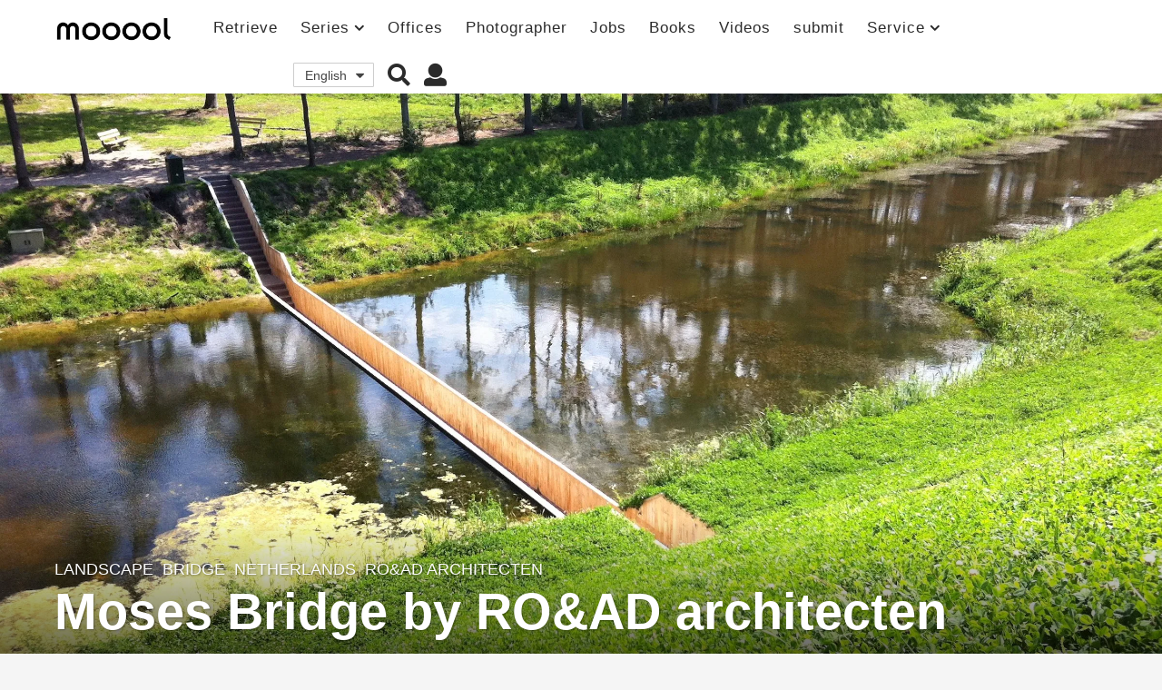

--- FILE ---
content_type: text/html; charset=UTF-8
request_url: https://mooool.com/moses-bridge-by-road-architecten.html
body_size: 33685
content:
<!DOCTYPE HTML><html lang="zh-hans"><head><meta charset="UTF-8"><meta name="viewport" content="width=device-width, initial-scale=1.0, maximum-scale=1.0, user-scalable=no"><meta property="og:image" content="https://i.mooool.com/img/2020/08/20200820182053473.jpg?x-oss-process=style%2Flarge" /><style id="kirki-css-vars"></style><title>荷兰卑尔根，护城河通道桥 / RO&#038;AD architecten &#8211; mooool木藕设计网</title><meta name='robots' content='max-image-preview:large' /><link rel="alternate" hreflang="zh-hans" href="https://mooool.com/moses-bridge-by-road-architecten.html" /><link rel="alternate" hreflang="en" href="https://mooool.com/en/moses-bridge-by-road-architecten.html" /><link rel="alternate" hreflang="x-default" href="https://mooool.com/moses-bridge-by-road-architecten.html" /><link rel='dns-prefetch' href='//hm.baidu.com' /><link rel='dns-prefetch' href='//www.google-analytics.com' /><link rel='dns-prefetch' href='//btrace.video.qq.com' /><link rel='dns-prefetch' href='//rcgi.video.qq.com' /><link rel='dns-prefetch' href='//dp3.qq.com' /><link rel='dns-prefetch' href='//livew.l.qq.com' /><link rel='dns-prefetch' href='//imgcache.qq.com' /><link rel='dns-prefetch' href='//i.gtimg.cn' /><link rel='dns-prefetch' href='//h5vv.video.qq.com' /><link rel='dns-prefetch' href='//shp.qpic.cn' /><link rel='dns-prefetch' href='//v.qq.com' /><link rel='dns-prefetch' href='//10web.io' /><link rel='dns-prefetch' href='//youtube.com' /><link rel="alternate" type="application/rss+xml" title="mooool木藕设计网 &raquo; Feed" href="https://mooool.com/feed" /><link rel="alternate" type="application/rss+xml" title="mooool木藕设计网 &raquo; 评论Feed" href="https://mooool.com/comments/feed" /><link rel="alternate" type="application/rss+xml" title="mooool木藕设计网 &raquo; 荷兰卑尔根，护城河通道桥 / RO&#038;AD architecten评论Feed" href="https://mooool.com/moses-bridge-by-road-architecten.html/feed" /><style type="text/css">img.wp-smiley,img.emoji{display:inline!important;border:none!important;box-shadow:none!important;height:1em!important;width:1em!important;margin:0 0.07em!important;vertical-align:-0.1em!important;background:none!important;padding:0!important}</style><link rel='stylesheet' id='wpfp-css' href='https://mooool.com/wp-content/plugins/wp-favorite-posts/wpfp.css' type='text/css' /><link rel='stylesheet' id='wp-block-library-css'  href='https://mooool.com/wp-includes/css/dist/block-library/style.min.css?ver=5.9.12' type='text/css' media='all' /><link rel='stylesheet' id='bp-login-form-block-css'  href='https://mooool.com/wp-content/plugins/buddypress/bp-core/css/blocks/login-form.min.css?ver=10.1.0' type='text/css' media='all' /><link rel='stylesheet' id='bp-member-block-css'  href='https://mooool.com/wp-content/plugins/buddypress/bp-members/css/blocks/member.min.css?ver=10.1.0' type='text/css' media='all' /><link rel='stylesheet' id='bp-members-block-css'  href='https://mooool.com/wp-content/plugins/buddypress/bp-members/css/blocks/members.min.css?ver=10.1.0' type='text/css' media='all' /><link rel='stylesheet' id='bp-dynamic-members-block-css'  href='https://mooool.com/wp-content/plugins/buddypress/bp-members/css/blocks/dynamic-members.min.css?ver=10.1.0' type='text/css' media='all' /><link rel='stylesheet' id='bp-group-block-css'  href='https://mooool.com/wp-content/plugins/buddypress/bp-groups/css/blocks/group.min.css?ver=10.1.0' type='text/css' media='all' /><link rel='stylesheet' id='bp-groups-block-css'  href='https://mooool.com/wp-content/plugins/buddypress/bp-groups/css/blocks/groups.min.css?ver=10.1.0' type='text/css' media='all' /><link rel='stylesheet' id='bp-dynamic-groups-block-css'  href='https://mooool.com/wp-content/plugins/buddypress/bp-groups/css/blocks/dynamic-groups.min.css?ver=10.1.0' type='text/css' media='all' /><style id='global-styles-inline-css' type='text/css'>body{--wp--preset--color--black:#000;--wp--preset--color--cyan-bluish-gray:#abb8c3;--wp--preset--color--white:#fff;--wp--preset--color--pale-pink:#f78da7;--wp--preset--color--vivid-red:#cf2e2e;--wp--preset--color--luminous-vivid-orange:#ff6900;--wp--preset--color--luminous-vivid-amber:#fcb900;--wp--preset--color--light-green-cyan:#7bdcb5;--wp--preset--color--vivid-green-cyan:#00d084;--wp--preset--color--pale-cyan-blue:#8ed1fc;--wp--preset--color--vivid-cyan-blue:#0693e3;--wp--preset--color--vivid-purple:#9b51e0;--wp--preset--gradient--vivid-cyan-blue-to-vivid-purple:linear-gradient(135deg,rgba(6,147,227,1) 0%,rgb(155,81,224) 100%);--wp--preset--gradient--light-green-cyan-to-vivid-green-cyan:linear-gradient(135deg,rgb(122,220,180) 0%,rgb(0,208,130) 100%);--wp--preset--gradient--luminous-vivid-amber-to-luminous-vivid-orange:linear-gradient(135deg,rgba(252,185,0,1) 0%,rgba(255,105,0,1) 100%);--wp--preset--gradient--luminous-vivid-orange-to-vivid-red:linear-gradient(135deg,rgba(255,105,0,1) 0%,rgb(207,46,46) 100%);--wp--preset--gradient--very-light-gray-to-cyan-bluish-gray:linear-gradient(135deg,rgb(238,238,238) 0%,rgb(169,184,195) 100%);--wp--preset--gradient--cool-to-warm-spectrum:linear-gradient(135deg,rgb(74,234,220) 0%,rgb(151,120,209) 20%,rgb(207,42,186) 40%,rgb(238,44,130) 60%,rgb(251,105,98) 80%,rgb(254,248,76) 100%);--wp--preset--gradient--blush-light-purple:linear-gradient(135deg,rgb(255,206,236) 0%,rgb(152,150,240) 100%);--wp--preset--gradient--blush-bordeaux:linear-gradient(135deg,rgb(254,205,165) 0%,rgb(254,45,45) 50%,rgb(107,0,62) 100%);--wp--preset--gradient--luminous-dusk:linear-gradient(135deg,rgb(255,203,112) 0%,rgb(199,81,192) 50%,rgb(65,88,208) 100%);--wp--preset--gradient--pale-ocean:linear-gradient(135deg,rgb(255,245,203) 0%,rgb(182,227,212) 50%,rgb(51,167,181) 100%);--wp--preset--gradient--electric-grass:linear-gradient(135deg,rgb(202,248,128) 0%,rgb(113,206,126) 100%);--wp--preset--gradient--midnight:linear-gradient(135deg,rgb(2,3,129) 0%,rgb(40,116,252) 100%);--wp--preset--duotone--dark-grayscale:url('#wp-duotone-dark-grayscale');--wp--preset--duotone--grayscale:url('#wp-duotone-grayscale');--wp--preset--duotone--purple-yellow:url('#wp-duotone-purple-yellow');--wp--preset--duotone--blue-red:url('#wp-duotone-blue-red');--wp--preset--duotone--midnight:url('#wp-duotone-midnight');--wp--preset--duotone--magenta-yellow:url('#wp-duotone-magenta-yellow');--wp--preset--duotone--purple-green:url('#wp-duotone-purple-green');--wp--preset--duotone--blue-orange:url('#wp-duotone-blue-orange');--wp--preset--font-size--small:13px;--wp--preset--font-size--medium:20px;--wp--preset--font-size--large:36px;--wp--preset--font-size--x-large:42px}.has-black-color{color:var(--wp--preset--color--black)!important}.has-cyan-bluish-gray-color{color:var(--wp--preset--color--cyan-bluish-gray)!important}.has-white-color{color:var(--wp--preset--color--white)!important}.has-pale-pink-color{color:var(--wp--preset--color--pale-pink)!important}.has-vivid-red-color{color:var(--wp--preset--color--vivid-red)!important}.has-luminous-vivid-orange-color{color:var(--wp--preset--color--luminous-vivid-orange)!important}.has-luminous-vivid-amber-color{color:var(--wp--preset--color--luminous-vivid-amber)!important}.has-light-green-cyan-color{color:var(--wp--preset--color--light-green-cyan)!important}.has-vivid-green-cyan-color{color:var(--wp--preset--color--vivid-green-cyan)!important}.has-pale-cyan-blue-color{color:var(--wp--preset--color--pale-cyan-blue)!important}.has-vivid-cyan-blue-color{color:var(--wp--preset--color--vivid-cyan-blue)!important}.has-vivid-purple-color{color:var(--wp--preset--color--vivid-purple)!important}.has-black-background-color{background-color:var(--wp--preset--color--black)!important}.has-cyan-bluish-gray-background-color{background-color:var(--wp--preset--color--cyan-bluish-gray)!important}.has-white-background-color{background-color:var(--wp--preset--color--white)!important}.has-pale-pink-background-color{background-color:var(--wp--preset--color--pale-pink)!important}.has-vivid-red-background-color{background-color:var(--wp--preset--color--vivid-red)!important}.has-luminous-vivid-orange-background-color{background-color:var(--wp--preset--color--luminous-vivid-orange)!important}.has-luminous-vivid-amber-background-color{background-color:var(--wp--preset--color--luminous-vivid-amber)!important}.has-light-green-cyan-background-color{background-color:var(--wp--preset--color--light-green-cyan)!important}.has-vivid-green-cyan-background-color{background-color:var(--wp--preset--color--vivid-green-cyan)!important}.has-pale-cyan-blue-background-color{background-color:var(--wp--preset--color--pale-cyan-blue)!important}.has-vivid-cyan-blue-background-color{background-color:var(--wp--preset--color--vivid-cyan-blue)!important}.has-vivid-purple-background-color{background-color:var(--wp--preset--color--vivid-purple)!important}.has-black-border-color{border-color:var(--wp--preset--color--black)!important}.has-cyan-bluish-gray-border-color{border-color:var(--wp--preset--color--cyan-bluish-gray)!important}.has-white-border-color{border-color:var(--wp--preset--color--white)!important}.has-pale-pink-border-color{border-color:var(--wp--preset--color--pale-pink)!important}.has-vivid-red-border-color{border-color:var(--wp--preset--color--vivid-red)!important}.has-luminous-vivid-orange-border-color{border-color:var(--wp--preset--color--luminous-vivid-orange)!important}.has-luminous-vivid-amber-border-color{border-color:var(--wp--preset--color--luminous-vivid-amber)!important}.has-light-green-cyan-border-color{border-color:var(--wp--preset--color--light-green-cyan)!important}.has-vivid-green-cyan-border-color{border-color:var(--wp--preset--color--vivid-green-cyan)!important}.has-pale-cyan-blue-border-color{border-color:var(--wp--preset--color--pale-cyan-blue)!important}.has-vivid-cyan-blue-border-color{border-color:var(--wp--preset--color--vivid-cyan-blue)!important}.has-vivid-purple-border-color{border-color:var(--wp--preset--color--vivid-purple)!important}.has-vivid-cyan-blue-to-vivid-purple-gradient-background{background:var(--wp--preset--gradient--vivid-cyan-blue-to-vivid-purple)!important}.has-light-green-cyan-to-vivid-green-cyan-gradient-background{background:var(--wp--preset--gradient--light-green-cyan-to-vivid-green-cyan)!important}.has-luminous-vivid-amber-to-luminous-vivid-orange-gradient-background{background:var(--wp--preset--gradient--luminous-vivid-amber-to-luminous-vivid-orange)!important}.has-luminous-vivid-orange-to-vivid-red-gradient-background{background:var(--wp--preset--gradient--luminous-vivid-orange-to-vivid-red)!important}.has-very-light-gray-to-cyan-bluish-gray-gradient-background{background:var(--wp--preset--gradient--very-light-gray-to-cyan-bluish-gray)!important}.has-cool-to-warm-spectrum-gradient-background{background:var(--wp--preset--gradient--cool-to-warm-spectrum)!important}.has-blush-light-purple-gradient-background{background:var(--wp--preset--gradient--blush-light-purple)!important}.has-blush-bordeaux-gradient-background{background:var(--wp--preset--gradient--blush-bordeaux)!important}.has-luminous-dusk-gradient-background{background:var(--wp--preset--gradient--luminous-dusk)!important}.has-pale-ocean-gradient-background{background:var(--wp--preset--gradient--pale-ocean)!important}.has-electric-grass-gradient-background{background:var(--wp--preset--gradient--electric-grass)!important}.has-midnight-gradient-background{background:var(--wp--preset--gradient--midnight)!important}.has-small-font-size{font-size:var(--wp--preset--font-size--small)!important}.has-medium-font-size{font-size:var(--wp--preset--font-size--medium)!important}.has-large-font-size{font-size:var(--wp--preset--font-size--large)!important}.has-x-large-font-size{font-size:var(--wp--preset--font-size--x-large)!important}</style><link rel='stylesheet' id='bp-parent-css-css'  href='https://mooool.com/wp-content/themes/mooool/buddypress/css/buddypress.min.css?ver=2.0.0' type='text/css' media='screen' /><link rel='stylesheet' id='bp-mooool-css'  href='https://mooool.com/wp-content/themes/mooool/css/mooool.min.css?ver=2.0.0' type='text/css' media='screen' /><link rel='stylesheet' id='jpibfi-style-css'  href='https://mooool.com/wp-content/plugins/jquery-pin-it-button-for-images/css/client.css?ver=3.0.6' type='text/css' media='all' /><link rel='stylesheet' id='wpml-legacy-dropdown-0-css'  href='//mooool.com/wp-content/plugins/sitepress-multilingual-cms/templates/language-switchers/legacy-dropdown/style.min.css?ver=1' type='text/css' media='all' /><link rel='stylesheet' id='simplelightbox-css-css'  href='https://mooool.com/wp-content/plugins/simplelightbox/dist/simple-lightbox.min.css?ver=5.9.12' type='text/css' media='all' /><link rel='stylesheet' id='cms-navigation-style-base-css'  href='https://mooool.com/wp-content/plugins/wpml-cms-nav/res/css/cms-navigation-base.css?ver=1.5.5' type='text/css' media='screen' /><link rel='stylesheet' id='cms-navigation-style-css'  href='https://mooool.com/wp-content/plugins/wpml-cms-nav/res/css/cms-navigation.css?ver=1.5.5' type='text/css' media='screen' /><link rel='stylesheet' id='boombox-styles-min-css'  href='https://mooool.com/wp-content/themes/mooool/js/plugins/plugins.min.css?ver=2.0.0' type='text/css' media='all' /><link rel='stylesheet' id='boombox-icomoon-style-css'  href='https://mooool.com/wp-content/themes/mooool/fonts/icon-fonts/icomoon/icons.min.css?ver=2.0.0' type='text/css' media='all' /><link rel='stylesheet' id='boombox-primary-style-css'  href='https://mooool.com/wp-content/themes/mooool/css/style.min.css?ver=2.0.0' type='text/css' media='all' /><style id='boombox-primary-style-inline-css' type='text/css'>.bb-header.header-desktop .bottom-header{background:#fff;background:-webkit-linear-gradient(20deg,#ffffff,#ffffff);background:-o-linear-gradient(20deg,#ffffff,#ffffff);background:-moz-linear-gradient(20deg,#ffffff,#ffffff);background:linear-gradient(20deg,#ffffff,#ffffff)}.bb-header.header-mobile .header-row{background:#fff;background:-webkit-linear-gradient(20deg,#ffffff,#ffffff);background:-o-linear-gradient(20deg,#ffffff,#ffffff);background:-moz-linear-gradient(20deg,#ffffff,#ffffff);background:linear-gradient(20deg,#ffffff,#ffffff)}.bb-header.header-mobile .header-row{background-color:#fff;color:#595959}.bb-header.header-mobile.g-style .header-c{color:#595959}@media (min-width:992px){.bb-show-desktop-header{display:block}.bb-show-mobile-header{display:none}}.branding h1{color:#6b6b6b}.bb-header.header-desktop .top-header{background-color:#fff}.bb-header.header-desktop .top-header .bb-header-icon:hover,.bb-header.header-desktop .top-header .bb-header-icon.active,.bb-header.header-desktop .top-header .main-navigation>ul>li:hover,.bb-header.header-desktop .top-header .main-navigation>ul>li.current-menu-item>a{color:#45c628}.bb-header.header-desktop .top-header svg{fill:#fff}.bb-header.header-desktop .top-header{color:#2b2b2b}.bb-header.header-desktop .top-header .create-post{background-color:#565656}.bb-header.header-desktop .top-header .create-post{color:#fff}.bb-header.header-desktop .top-header .main-navigation{font-family:inherit;font-size:inherit;font-style:inherit;font-weight:inherit;letter-spacing:inherit;text-transform:inherit}.bb-header.header-desktop .top-header .main-navigation .sub-menu{font-family:inherit;font-size:14px;font-style:inherit;font-weight:500;letter-spacing:inherit;text-transform:inherit}.bb-header.header-desktop .bottom-header .bb-header-icon:hover,.bb-header.header-desktop .bottom-header .bb-header-icon.active,.bb-header.header-desktop .bottom-header .main-navigation>ul>li:hover,.bb-header.header-desktop .bottom-header .main-navigation>ul>li.current-menu-item>a,.bb-header.header-desktop .bottom-header .main-navigation>ul>li.current-menu-item>.dropdown-toggle{color:#45c628}.bb-header.header-desktop .bottom-header{background-color:#fff}.bb-header.header-desktop .bottom-header svg{fill:#fff}.bb-header.header-desktop .bottom-header{color:#878787}.bb-header.header-desktop .bottom-header .main-navigation ul li:before,.bb-header.header-desktop .bottom-header .account-box .user:after,.bb-header.header-desktop .bottom-header .create-post:before,.bb-header.header-desktop .bottom-header .menu-button:after{border-color:#878787}.bb-header.header-desktop .bottom-header .create-post{background-color:#565656}.bb-header.header-desktop .create-post{color:#fff}.bb-header.header-desktop .bottom-header .main-navigation{font-family:inherit;font-size:inherit;font-style:inherit;font-weight:inherit;letter-spacing:inherit;text-transform:inherit}.bb-header.header-desktop .bottom-header .main-navigation .sub-menu{font-family:inherit;font-size:14px;font-style:inherit;font-weight:500;letter-spacing:inherit;text-transform:inherit}.bb-header.header-desktop .branding{margin-top:14px;margin-bottom:14px}.bb-header.header-mobile .branding{margin-top:6px;margin-bottom:6px}.footer{background-color:#efefef}.footer .footer-top svg{fill:#efefef}.footer .footer-bottom svg{fill:#efefef}#footer .cat-item.current-cat a,#footer .widget_mc4wp_form_widget:before,#footer .widget_create_post:before,#footer .cat-item a:hover,#footer button[type="submit"],#footer input[type="submit"],#footer .bb-btn,#footer .bnt.primary{background-color:#666}#footer .widget_mc4wp_form_widget:before,#footer .widget_create_post:before,#footer button[type="submit"],#footer input[type="submit"],#footer .bb-btn,#footer .bb-bnt-primary{color:#666}#footer a:hover{color:#666}#footer .widget_categories ul li a:hover,#footer .widget_archive ul li a:hover,#footer .widget_pages ul li a:hover,#footer .widget_meta ul li a:hover,#footer .widget_nav_menu ul li a:hover{background-color:#666;color:#666}#footer .slick-dots li.slick-active button:before,#footer .widget_tag_cloud a:hover{border-color:#666}#footer .bb-featured-strip .item .title,#footer .slick-dots li button:before,#footer h1,#footer h2,#footer h3,#footer h4,#footer h5,#footer h6,#footer .widget-title{color:#828282}#footer,#footer .widget_recent_comments .recentcomments .comment-author-link,#footer .widget_recent_comments .recentcomments a,#footer .byline,#footer .posted-on,#footer .widget_nav_menu ul li,#footer .widget_categories ul li,#footer .widget_archive ul li,#footer .widget_pages ul li,#footer .widget_meta ul li{color:#666}#footer .widget_tag_cloud a,#footer select,#footer textarea,#footer input[type="tel"],#footer input[type="text"],#footer input[type="number"],#footer input[type="date"],#footer input[type="time"],#footer input[type="url"],#footer input[type="email"],#footer input[type="search"],#footer input[type="password"],#footer .widget_mc4wp_form_widget:after,#footer .widget_create_post:after{border-color:#666}#footer .widget_categories ul li a,#footer .widget_archive ul li a,#footer .widget_pages ul li a,#footer .widget_meta ul li a,#footer .widget_nav_menu ul li a,#footer .widget_tag_cloud a{color:#6b6b6b}#footer .footer-bottom{background-color:#efefef;color:#777}#footer .footer-bottom a:hover{color:#61ae22}body,.bb-post-gallery-content .bb-gl-header{background-color:#f5f5f5}.bb-cards-view .bb-post-single.style5 .site-main,.bb-cards-view .bb-post-single.style6 .container-inner{background-color:#f5f5f5}.branding .site-title{font-family:inherit;font-weight:0;font-style:}#background-image{background-size:cover}.widget-title{font-size:24px}body{font-size:16px}@media screen and (min-width:992px){html{font-size:16px}.bb-post-single .s-post-title{font-size:56px}}.page-wrapper,#main,.bb-cards-view .bb-card-item,.bb-cards-view .widget_mc4wp_form_widget:after,.bb-cards-view .widget_create_post:after,.light-modal .modal-body,.light-modal,.bb-toggle .bb-header-dropdown.toggle-content,.bb-header.header-desktop .main-navigation .sub-menu,.bb-post-share-box .post-share-count,.bb-post-rating a,.comment-respond input[type=text],.comment-respond textarea,.comment-respond #commentform textarea#comment,.bb-fixed-pagination .page,.bb-fixed-pagination .pg-content,.bb-floating-navbar .floating-navbar-inner,.bb-featured-strip .bb-arrow-next,.bb-featured-strip .bb-arrow-prev,.bb-mobile-navigation,.mejs-container,.bb-post-gallery-content,.bb-dropdown .dropdown-toggle,.bb-dropdown .dropdown-content,.bb-stretched-view .bb-post-single.style5 .site-main,.bb-stretched-view .bb-post-single.style6 .container-inner,.bb-boxed-view .bb-post-single.style5 .site-main,.bb-boxed-view .bb-post-single.style6 .container-inner,.bb-advertisement.bb-sticky-bottom-area .bb-sticky-btm-el{background-color:#fff;border-color:#fff}.bb-header.header-mobile.g-style .header-c{background:#fff}.bb-header-navigation .main-navigation .sub-menu:before,.bb-toggle .toggle-content.bb-header-dropdown:before{border-color:transparent transparent #fff}select,.bb-form-block input,.bb-form-block select,.bb-form-block textarea,.bb-author-vcard .author{background-color:#fff}.bb-tabs .tabs-menu .count{color:#fff}.page-wrapper{width:100%}.mark,mark,.box_list,.bb-tooltip:before,.bb-text-highlight.primary-color,#comments .nav-links a,.light-modal .modal-close,.quiz_row:hover,.progress-bar-success,.onoffswitch,.onoffswitch2,.widget_nav_menu ul li a:hover,.widget_categories ul li a:hover,.widget_archive ul li a:hover,.widget_pages ul li a:hover,.widget_meta ul li a:hover,.widget_mc4wp_form_widget:before,.widget_create_post:before,.widget_calendar table th a,.widget_calendar table td a,.go-top,.bb-affiliate-content .item-url,.bb-mobile-navigation .close,.bb-wp-pagination .page-numbers.next,.bb-wp-pagination .page-numbers.prev,.navigation.pagination .page-numbers.next,.navigation.pagination .page-numbers.prev,.bb-next-prev-pagination .page-link,.bb-next-pagination .page-link,.bb-post-share-box .post-share-count,.cat-item.current-cat a,.cat-item a:hover,.bb-fixed-pagination .page:hover .pg-arrow,button[type="submit"],input[type="submit"],.bb-btn.bb-btn-primary,.bb-btn.bb-btn-primary:hover,blockquote:before,.bb-btn.bb-btn-primary-outline:hover,.bb-post-gallery-content .bb-gl-meta .bb-gl-arrow,hr.primary-color,.bb-bg-primary,.bb-bg-primary.bb-btn,.bb-sticky-btm .btn-close{background-color:#4f4f4f}.bb-tooltip:after,hr.bb-line-dashed.primary-color,hr.bb-line-dotted.primary-color{border-top-color:#4f4f4f}.mark,mark,.bb-tooltip:before,.bb-wp-pagination .page-numbers.next,.bb-wp-pagination .page-numbers.prev,.navigation.pagination .page-numbers.next,.navigation.pagination .page-numbers.prev,.bb-text-highlight.primary-color,#comments .nav-links a,.light-modal .modal-close,.sr-only,.box_list,.quiz_row:hover,.bb-affiliate-content .item-url,.onoffswitch,.onoffswitch2,.bb-next-prev-pagination .page-link,.bb-next-pagination .page-link,.widget_nav_menu ul li a:hover,.widget_categories ul li a:hover,.widget_archive ul li a:hover,.widget_pages ul li a:hover,.widget_meta ul li a:hover,.cat-item.current-cat a,.widget_mc4wp_form_widget:before,.widget_create_post:before,.go-top,.widget_calendar table th a,.widget_calendar table td a,.bb-mobile-navigation .close,.bb-post-share-box .post-share-count,.bb-fixed-pagination .page:hover .pg-arrow,button[type="submit"],input[type="submit"],.bb-btn.bb-btn-primary,.bb-btn.bb-btn-primary:hover,.bb-btn.bb-btn-primary-outline:hover,blockquote:before,.bb-post-gallery-content .bb-gl-meta .bb-gl-arrow,.bb-bg-primary,.bb-sticky-btm .btn-close{color:#a8a8a8}#cancel-comment-reply-link,.bb-affiliate-content .price:before,.bb-header-navigation .main-navigation>ul .sub-menu li:hover>a,.bb-header-navigation .main-navigation>ul .sub-menu li.current-menu-item a,.bb-header-navigation .more-navigation .section-navigation ul li:hover a,.bb-mobile-navigation .main-navigation li a:hover,.bb-mobile-navigation .main-navigation>ul>li .sub-menu li a:hover,.bb-mobile-navigation .main-navigation li.current-menu-item>a,.bb-mobile-navigation .main-navigation .sub-menu li.current-menu-item>a,.bb-mobile-navigation .main-navigation li.current-menu-item>.dropdown-toggle,.bb-mobile-navigation .main-navigation .sub-menu li.current-menu-item>.dropdown-toggle,.single.nsfw-post .bb-post-single .nsfw-post h3,.sticky .post-thumbnail:after,.entry-no-lg,.entry-title:hover a,.post-types .item:hover .bb-icon,.bb-text-dropcap.primary-color,.bb-btn-primary-outline,.bb-btn-link:hover,.bb-btn-link,#comments .bypostauthor>.comment-body .vcard .fn,.more-link:hover,.widget_bb-side-navigation .menu-item.menu-item-icon .bb-icon,.bb-post-nav .nsfw-post h3,.post-thumbnail .nsfw-post h3,.bb-price-block .current-price:before,.bb-price-block ins:before,.bb-price-block .amount:before,.product_list_widget ins .amount:before{color:#4f4f4f}.post-types .item:hover,.more-load-button button:hover,.bb-btn-primary-outline,.bb-btn-primary:hover,.widget_tag_cloud .tagcloud a:hover{border-color:#4f4f4f}.bb-tabs .tabs-menu li.active:before{background-color:#4f4f4f}a,.bb-timing-block .timing-seconds{color:#4dbd28}body,html,.widget_recent_comments .recentcomments .comment-author-link,.widget_recent_comments .recentcomments a,.bb-header.header-desktop .main-navigation .sub-menu,.bb-header-dropdown.toggle-content,.comment-respond input[type=text],.comment-respond textarea,.featured-strip .slick-dots li button:before,.more-load-button button,.comment-vote .count,.bb-mobile-navigation .bb-header-search .search-submit,#comments .comment .comment-body .comment-content small .dropdown-toggle,.byline a,.byline .author-name,.bb-featured-strip .bb-arrow-next,.bb-featured-strip .bb-arrow-prev,.bb-price-block,.bb-price-block>.amount,.bb-price-block ins .amount,.bb-dropdown .dropdown-content a,.bb-author-vcard .auth-references a,.light-modal,.bb-author-vcard-mini .auth-url,.bb-post-gallery-content .bb-gl-meta .bb-gl-pagination b,.bb-post-gallery-content.bb-mode-slide .bb-mode-switcher[data-mode=slide],.bb-post-gallery-content.bb-mode-grid .bb-mode-switcher[data-mode=grid]{color:#666}#comments .vcard .fn,.bb-fixed-pagination .page .pg-title,.more_items_x legend,.more_items legend,.more_items_glow,h1,h2,h3,h4,h5,h6{color:#a8a8a8}.bb-tabs .tabs-menu li.active,.bb-tabs .tabs-menu li.active{border-color:#a8a8a8}.bb-tabs .tabs-menu .count{background-color:#a8a8a8}s,strike,del,label,#comments .pingback .comment-body .comment-content,#comments .comment .comment-body .comment-content,#TB_ajaxWindowTitle,.bb-affiliate-content .price .old-price,.bb-header-navigation .more-navigation .sections-header,.bb-mobile-navigation .more-menu .more-menu-body .sections-header,.bb-post-share-box .bb-post-rating .count .text:after,.inline-popup .intro,.comment-vote a .bb-icon,.authentication .intro,.widget_recent_comments .recentcomments,.post-types .item .bb-icon,.bb-post-rating a,.post-thumbnail .thumbnail-caption,table thead th,table tfoot th,.bb-post-share-box .mobile-info,.widget_create_post .text,.widget_footer .text,.bb-author-vcard .author-info,.bb-author-vcard .auth-byline,.wp-caption .wp-caption-text,.wp-caption-dd,#comments .comments-title span,#comments .comment-notes,#comments .comment-metadata,.short-info .create-post .text,.bb-cat-links,.widget_bb-side-navigation .menu-item.menu-item-has-children .dropdown-toggle,.bb-post-meta .post-comments,.entry-sub-title,.bb-page-header .page-subtitle,.widget_bb-side-navigation .bb-widget-title,.bb-price-block .old-price,.bb-price-block del .amount,.widget_recent_comments .recentcomments,.bb-post-gallery-content .bb-gl-mode-switcher,.bb-author-vcard-mini .auth-byline,.bb-author-vcard-mini .auth-posted-on,.bb-author-vcard-mini .auth-title,.s-post-meta .post-comments,.bb-sec-label,.bb-breadcrumb.clr-style1,.bb-breadcrumb.clr-style1 a{color:#9b9b9b}::-webkit-input-placeholder{color:#9b9b9b}:-moz-placeholder{color:#9b9b9b}:-ms-input-placeholder{color:#9b9b9b}body,html,#cancel-comment-reply-link,#comments .comments-title span{font-family:inherit}.entry-title{font-family:inherit}.bb-wp-pagination,.navigation.pagination,.comments-area h3,[class*=" mashicon-"] .text,[class^=mashicon-] .text,.entry-no-lg,.bb-reaction-box .title,.bb-reaction-box .reaction-item .reaction-vote-btn,#comments .comments-title,#comments .comment-reply-title,.bb-page-header .bb-trending-navigation ul li a,.widget-title,.bb-badge .text,.post-number,.more_items_x legend,.more_items legend,.more_items_glow,section.error-404 .text,.inline-popup .title,.authentication .title,.bb-other-posts .title,.bb-post-share-box h2,.bb-page-header h1{font-family:inherit}.bb-page-header .container-bg,.bb-page-header.boxed.has-bg .container-bg,.bb-header-navigation .main-navigation .sub-menu,.bb-header-navigation .more-navigation .more-menu-header,.bb-header-navigation .more-navigation .more-menu-footer,.bb-mobile-navigation .more-menu .bb-badge-list,.bb-mobile-navigation .main-navigation,.bb-mobile-navigation .more-menu-body,.spinner-pulse,.bb-border-thumb,#comments .pingback,#comments .comment,.more-load-button button,.bb-post-rating .count .bb-icon,.quiz_row,.bb-post-collection .post-items .post-item .post-author-meta,.post-grid .page .post-author-meta,.post-list .post .post-author-meta,.post-list .page .post-author-meta,.post-list.standard .post footer,.post-list.standard .entry-sub-title,.more-load-button:before,.bb-mobile-navigation .bb-header-search form,#TB_window .shares,.wp-playlist,.boombox-comments .tabs-content,.post-types .item,.bb-page-header .bb-trending-navigation,.widget_mc4wp_form_widget:after,.widget_create_post:after,.bb-post-rating .inner,.bb-post-rating .point-btn,.widget_bb-side-navigation .menu-item.menu-item-has-children>a,.bb-author-vcard .author,#comments .comment-list,#comments .pingback .children .comment,#comments .comment .children .comment,.widget_social,.widget_subscribe,.bb-post-nav .pg-item,.bb-post-nav .page,.bb-tags a,.tagcloud a,.bb-next-prev-pagination,.widget_tag_cloud .tagcloud a,select,textarea,input[type="tel"],input[type="text"],input[type="number"],input[type="date"],input[type="time"],input[type="url"],input[type="email"],input[type="search"],input[type="password"],.bb-featured-menu:before,.select2-container--default .select2-selection--single,.select2-container--default .select2-search--dropdown .select2-search__field,.select2-dropdown,.bb-bordered-block:after,.bb-dropdown .dropdown-toggle,.bb-dropdown .dropdown-content,.bb-dropdown .dropdown-content li,.bb-post-gallery-content .bb-gl-mode-switcher,.bb-post-gallery-content .bb-gl-mode-switcher .bb-mode-switcher:first-child,.bb-tabs.tabs-horizontal .tabs-menu,.mixed-list .post-item-classic footer{border-color:#f2f2f2}hr,.bb-brand-block .brand-content:before{background-color:#f2f2f2}.bb-fixed-pagination .page .pg-arrow,.captcha-container,.comment-respond form,.bb-post-share-box .post-meta,table tbody tr:nth-child(2n+1) th,table tbody tr:nth-child(2n+1) td,.bb-reaction-box .reaction-item .reaction-bar,.bb-reaction-box .reaction-item .reaction-vote-btn,.widget_bb-side-navigation .sub-menu .menu-item.menu-item-icon .bb-icon,#comments .pingback .comment-body .comment-reply-link,#comments .comment .comment-body .comment-reply-link,.bb-btn,button,.widget_sidebar_footer,.bb-form-block,.bb-author-vcard header,.bb-post-gallery-content .bb-gl-image-text,.bb-wp-pagination span.current,.bb-wp-pagination a.page-numbers:not(.next):not(.prev):hover,.navigation.pagination span.current,.navigation.pagination a.page-numbers:not(.next):not(.prev):hover,.bb-dropdown .dropdown-content li.active,.bb-post-gallery-content .bb-gl-image-text,.bb-media-placeholder:before,.bb-source-via .s-v-itm,.bb-tabs .tabs-content,.bb-reading-time{background-color:#ececec}.bb-fixed-pagination .page .pg-arrow,.bb-post-share-box .post-meta,.captcha-container input,.form-captcha .refresh-captcha,#comments .pingback .comment-body .comment-reply-link,#comments .comment .comment-body .comment-reply-link,.bb-reaction-box .reaction-item .reaction-vote-btn,.bb-reaction-box .reaction-item .reaction-bar,.bb-btn,.comment-respond form,.bb-wp-pagination span.current,.bb-wp-pagination a.page-numbers:not(.next):not(.prev):hover,.navigation.pagination span.current,.navigation.pagination a.page-numbers:not(.next):not(.prev):hover,.widget_bb-side-navigation .sub-menu .menu-item.menu-item-icon .bb-icon,.widget_sidebar_footer,.bb-author-vcard .header-info a,.bb-author-vcard .auth-name,.bb-dropdown .dropdown-content li.active,.bb-source-via .s-v-link,.bb-reading-time{color:#3a3a3a}.captcha-container input{border-color:#3a3a3a}img,video,.comment-respond form,.captcha-container,.bb-media-placeholder,.bb-cards-view .bb-card-item,.post-thumbnail .video-wrapper,.post-thumbnail .view-full-post,.bb-post-share-box .post-meta,.hy_plyr canvas,.bb-featured-strip .item .media,.quiz_row,.box_list,.bb-border-thumb,.advertisement .massage,[class^="mashicon-"],#TB_window,#score_modal .shares a div,#TB_window .shares a div,.bb-mobile-navigation .close,.onoffswitch-label,.light-modal .modal-close,.onoffswitch2-label,.post-types .item,.onoffswitch,.onoffswitch2,.bb-page-header .bb-trending-navigation ul li.active a,.widget_mc4wp_form_widget:after,.widget_create_post:after,.bb-author-vcard .author,.widget_sidebar_footer,.short-info,.inline-popup,.bb-reaction-box .reaction-item .reaction-bar,.bb-reaction-box .reaction-item .reaction-vote-btn,.bb-post-share-box .post-share-count,.post-thumbnail,.share-button,.bb-post-rating .inner,.bb-page-header.boxed.has-bg .container-bg,.widget_subscribe,.widget_social,.sub-menu,.fancybox-skin,.widget_tag_cloud .tagcloud a,.bb-tags a,.tagcloud a,.bb-header-dropdown.toggle-content,.authentication .button,#respond .button,.wp-social-login-provider-list .button,.bb-bordered-block:after,.wpml-ls-legacy-dropdown,.wpml-ls-legacy-dropdown a.wpml-ls-item-toggle,.wpml-ls-legacy-dropdown-click,.wpml-ls-legacy-dropdown-click a.wpml-ls-item-toggle,.wpml-ls-legacy-dropdown .wpml-ls-sub-menu,.wpml-ls-legacy-dropdown-click .wpml-ls-sub-menu,.nsfw-post,.light-modal .modal-body,.bb-featured-area .featured-media,.bb-featured-area .featured-item,.s-post-featured-media.boxed .featured-media-el,.bb-source-via .s-v-itm,.bb-tabs .tabs-content,.bb-sticky-btm .btn-close{-webkit-border-radius:1px;-moz-border-radius:1px;border-radius:1px}.bb-featured-area .featured-header{border-bottom-left-radius:1px;border-bottom-right-radius:1px}.form-captcha img,.go-top,.bb-next-prev-pagination .page-link,.bb-next-pagination .page-link,.bb-wp-pagination a,.bb-wp-pagination span,.navigation.pagination a,.navigation.pagination span,.bb-affiliate-content .affiliate-link,.bb-btn,input,select,.select2-container--default .select2-selection--single,textarea,button,.bb-btn,#comments li .comment-body .comment-reply-link,.bb-header.header-desktop .create-post,.bb-affiliate-content .item-url,.bb-btn,input,select,textarea,button,.bb-btn,#comments li .comment-body .comment-reply-link{-webkit-border-radius:1px;-moz-border-radius:1px;border-radius:1px}.social.circle ul li a{-webkit-border-radius:24px;-moz-border-radius:24px;border-radius:24px}.bb-featured-menu a{background-color:transparent;color:#696969;-webkit-border-radius:18px;-moz-border-radius:18px;border-radius:18px}#buddypress .visibility-toggle-link{color:#4dbd28}.buddypress.widget .item-title,.buddypress.widget .item-options a.selected,.buddypress.widget .item-options a:hover,.header .account-box .notifications-list.menu ul li a,#buddypress ul.button-nav li a,#buddypress #object-nav li.current>a,#buddypress #object-nav li.selected>a,#buddypress #object-nav li:hover>a,#buddypress #object-nav li:hover>span,#buddypress .bbp-main-nav li.current>a,#buddypress .bbp-main-nav li.selected>a,#buddypress .bbp-main-nav li:hover>a,#buddypress .bbp-main-nav li:hover>span,#buddypress #subnav li>a,#buddypress table td a,#buddypress .pagination-links a,#buddypress .pagination-links span,#buddypress .pagination a,#buddypress .pagination span,.gfy-bp-component .pagination a,.gfy-bp-component .pagination span,.gfy-bp-component .pagination span.dots,#buddypress #latest-update{color:#666}#buddypress #object-nav ul li:before,#buddypress .bbp-main-nav ul li:before{background-color:#666}#buddypress table th,#buddypress .item-header a,#buddypress .activity-header a,#buddypress .acomment-header a,#buddypress #invite-list label,#buddypress .standard-form label,#buddypress .standard-form legend,#buddypress .standard-form span.label,#buddypress .messages-notices .thread-from a,#buddypress .messages-notices .thread-info a,#buddypress #item-header-content .group-name,#buddypress #item-header-content .member-name,#buddypress .message-metadata a{color:#a8a8a8}#buddypress .pagination .pag-count,#buddypress .notification-description a,#buddypress #item-header-content .group-activity,#buddypress #item-header-content .member-activity,#buddypress #register-page .field-visibility-settings-toggle,#buddypress #register-page .wp-social-login-connect-with,#buddypress .field-visibility-settings-close{color:#9b9b9b}#buddypress #register-page ::-webkit-input-placeholder,#buddypress #activate-page ::-webkit-input-placeholder{color:#9b9b9b}#buddypress #register-page ::-moz-placeholder,#buddypress #activate-page ::-moz-placeholder{color:#9b9b9b}#buddypress #register-page :-ms-input-placeholder,#buddypress #activate-page :-ms-input-placeholder{color:#9b9b9b}#buddypress #register-page :-moz-placeholder,#buddypress #activate-page :-moz-placeholder{color:#9b9b9b}#buddypress table .bbp-checkbox-check{border-color:#9b9b9b}#buddypress table td,#buddypress table th,#buddypress .bbp-item-info,#buddypress .activity-list li,#buddypress .activity-meta a,#buddypress .acomment-options a,#buddypress .item-list .item-action a,#buddypress .bbp-radio-check,#buddypress .bbp-checkbox-check,#buddypress .standard-form .submit,#buddypress #invite-list li,#buddypress #invite-list li:first-child,#buddypress #blogs-list,#buddypress #groups-list,#buddypress #member-list,#buddypress #friend-list,#buddypress #admins-list,#buddypress #mods-list,#buddypress #members-list,#buddypress #request-list,#buddypress #group-list,#buddypress #blogs-list li,#buddypress #groups-list li,#buddypress #member-list li,#buddypress #friend-list li,#buddypress #admins-list li,#buddypress #mods-list li,#buddypress #members-list li,#buddypress #request-list li,#buddypress #group-list li,.buddypress.widget .item-options,#buddypress .vp_post_entry,#buddypress .vp_post_entry .col-lg-3 .entry-footer .post-edit-link,#buddypress #register-page .standard-form .submit,#buddypress .pagination-links a,#buddypress .pagination-links span.current,#buddypress .pagination a,#buddypress .pagination span.current,.gfy-bp-component .pagination a,.gfy-bp-component .pagination span.current{border-color:#f2f2f2}.bp-avatar-nav ul,.bp-avatar-nav ul.avatar-nav-items li.current{border-color:#f2f2f2}.bp-avatar-nav ul.avatar-nav-items li.current{background-color:#f2f2f2}#buddypress .field-visibility-settings,table.bbp-table-responsive tbody tr:nth-child(2n+1),#buddypress .acomment-bubble,#buddypress .activity-bubble,#buddypress .item-bubble,#buddypress #latest-update,#buddypress #group-create-tabs li a,#buddypress #group-create-tabs li span,#buddypress #create-group-form #header-cover-image{background-color:#ececec}#buddypress .pagination-links a:hover,#buddypress .pagination-links span.current,#buddypress .pagination a:hover,#buddypress .pagination span.current,.gfy-bp-component .pagination a:hover,.gfy-bp-component .pagination span.current{background-color:#ececec!important}#buddypress #group-create-tabs li a,#buddypress #group-create-tabs li span{color:#3a3a3a}#buddypress button,#buddypress input[type=button],#buddypress input[type=reset],#buddypress input[type=submit],#buddypress ul.button-nav li.current a,#buddypress ul.button-nav li:hover a,#buddypress a.bp-title-button,#buddypress .comment-reply-link,#buddypress .activity-list .load-more a,#buddypress .activity-list .load-newest a{background-color:#4f4f4f}.header .account-box .notifications-list.menu ul li a:hover{color:#4f4f4f}.gfy-tabs .tab-menu-item.active{border-color:#4f4f4f}#buddypress button,#buddypress input[type=button],#buddypress input[type=reset],#buddypress input[type=submit],#buddypress ul.button-nav li.current a,#buddypress ul.button-nav li:hover a,#buddypress a.bp-title-button,#buddypress .comment-reply-link,#buddypress .activity-list .load-more a,#buddypress .activity-list .load-newest a,#buddypress #register-page input[type=submit],#buddypress #activate-page input[type=submit],#buddypress ul.button-nav li.current a,#buddypress ul.button-nav li:hover a{color:#a8a8a8}#buddypress #register-page .field-visibility-settings{background-color:#fff}#buddypress #register-page .field-visibility-settings{-webkit-border-radius:1px;-moz-border-radius:1px;border-radius:1px}#buddypress #register-page input[type=submit],#buddypress #activate-page input[type=submit],#buddypress .bb-form-block input,#buddypress .bb-form-block textarea,#buddypress .bb-form-block select{-webkit-border-radius:1px;-moz-border-radius:1px;border-radius:1px}.widget_gfy_leaderboard .leaderboard-item,.gfy-featured-author-content,.widget_gfy-featured-author .gfy-count-list .gfy-item{-webkit-border-radius:1px;-moz-border-radius:1px;border-radius:1px}.widget_gfy_leaderboard .leaderboard-item,.gfy-bp-achievements .achievements-wrapper .col,.gfy-featured-author-content,.gfy-popup-body .gfy-body{background-color:#ececec}.widget_gfy_leaderboard .leaderboard-item,.widget_gfy-featured-author .gfy-name{color:#3a3a3a}.widget_gfy-featured-author .gfy-cover{background-color:#3a3a3a}.widget_gfy_leaderboard .leaderboard-item .item-number,.widget_gfy_leaderboard .leaderboard-item .item-points,.gfy-icon-btn,.gfy-close .gfy-icon,.gfy-bp-component .gfy-rank-item .rank-desc,.widget_gfy-featured-author .gfy-count-list .gfy-item .gfy-count-name,.widget_gfy-featured-author .gfy-description,.widget_gfy-featured-author .gfy-social,.gfy-tabs .tab-menu-item a{color:#9b9b9b}.widget_gfy_leaderboard .leaderboard-item .item-title,.gfy-bp-achievements .achievements-wrapper .rank-level,.widget_gfy-featured-author .gfy-count-list .gfy-item .gfy-count,.gfy-tabs .tab-menu-item.active a{color:#666}#buddypress .gfy-bp-leaderboard table a,.gfy-bp-leaderboard table a{color:#a8a8a8}.gfy-popup-body,.gfy-popup-body .gfy-badge-title,.widget_gfy-featured-author .gfy-count-list .gfy-item{background-color:#fff}.reaction-item .reaction-bar .reaction-stat,.bb-badge .circle{background-color:#fdc316}.reaction-item .reaction-vote-btn:not(.disabled):hover,.reaction-item.voted .reaction-vote-btn{background-color:#fdc316!important}.reaction-item .reaction-vote-btn:not(.disabled):hover,.reaction-item.voted .reaction-vote-btn,.bb-badge .text{color:#1f1f1f}.bb-badge.category .circle,.bb-badge.post_tag .circle{background-color:#f3f3f3}.bb-badge.category .text,.bb-badge.post_tag .text{color:#686868}.bb-badge.category .circle i,.bb-badge.post_tag .circle i{color:#666}.bb-badge.trending .circle,.bb-page-header .bb-trending-navigation ul li.active a,.post-number{background-color:#eaeaea}.widget-title .bb-icon,.bb-trending-navigation ul li a .bb-icon,.trending-post .bb-post-single .s-post-views{color:#eaeaea}.bb-badge.trending .circle i,.bb-page-header .bb-trending-navigation ul li.active a,.bb-page-header .bb-trending-navigation ul li.active a .bb-icon,.post-number{color:#a5a5a5}.bb-badge.trending .text{color:#707070}.bb-badge.category-52 .circle{background-color:#f3f3f3}.bb-badge.category-127 .circle{background-color:#f3f3f3}.bb-badge.post_tag-128 .circle{background-color:#f3f3f3}.bb-badge.post_tag-172 .circle{background-color:#f3f3f3}.bb-badge.post_tag-195 .circle{background-color:#f3f3f3}.bb-badge.post_tag-201 .circle{background-color:#f3f3f3}.bb-badge.category-212 .circle{background-color:#f3f3f3}.bb-badge.post_tag-304 .circle{background-color:#f3f3f3}.bb-badge.post_tag-314 .circle{background-color:#f3f3f3}.bb-badge.post_tag-452 .circle{background-color:#f3f3f3}.bb-badge.post_tag-959 .circle{background-color:#f3f3f3}.bb-badge.post_tag-20024 .circle{background-color:#f3f3f3}.bb-badge.post_tag-20031 .circle{background-color:#f3f3f3}.bb-badge.post_tag-20122 .circle{background-color:#f3f3f3}.bb-badge.post_tag-20070 .circle{background-color:#f3f3f3}.bb-badge.post_tag-20242 .circle{background-color:#f3f3f3}.bb-badge.post_tag-20359 .circle{background-color:#f3f3f3}.bb-badge.post_tag-20361 .circle{background-color:#f3f3f3}.bb-badge.post_tag-20362 .circle{background-color:#f3f3f3}.bb-badge.post_tag-20388 .circle{background-color:#f3f3f3}.bb-badge.post_tag-20405 .circle{background-color:#f3f3f3}.bb-badge.post_tag-20415 .circle{background-color:#f3f3f3}.bb-badge.post_tag-20427 .circle{background-color:#f3f3f3}.bb-badge.post_tag-20467 .circle{background-color:#f3f3f3}.bb-badge.post_tag-20478 .circle{background-color:#f3f3f3}.bb-badge.post_tag-20546 .circle{background-color:#f3f3f3}.bb-badge.post_tag-20547 .circle{background-color:#f3f3f3}.bb-badge.post_tag-20549 .circle{background-color:#f3f3f3}.bb-badge.post_tag-20565 .circle{background-color:#f3f3f3}.bb-badge.post_tag-20573 .circle{background-color:#f3f3f3}.bb-badge.post_tag-20635 .circle{background-color:#f3f3f3}.bb-badge.post_tag-20672 .circle{background-color:#f3f3f3}.bb-badge.post_tag-20970 .circle{background-color:#f3f3f3}.bb-badge.post_tag-21086 .circle{background-color:#f3f3f3}.bb-badge.post_tag-21299 .circle{background-color:#f3f3f3}.bb-badge.post_tag-21385 .circle{background-color:#f3f3f3}.bb-badge.category-21190 .circle{background-color:}.bb-badge.category-21442 .circle{background-color:}.bb-badge.category-21298 .circle{background-color:}.bb-badge.post_tag-21624 .circle{background-color:#f3f3f3}.bb-badge.post_tag-21627 .circle{background-color:}.bb-badge.post_tag-21629 .circle{background-color:#f3f3f3}.bb-badge.post_tag-21638 .circle{background-color:#f3f3f3}.bb-badge.post_tag-21639 .circle{background-color:#f3f3f3}.bb-badge.category-21647 .circle{background-color:}.bb-badge.category-21646 .circle{background-color:}.bb-badge.post_tag-21663 .circle{background-color:#f3f3f3}.bb-badge.post_tag-21665 .circle{background-color:#f3f3f3}.bb-badge.post_tag-21687 .circle{background-color:#f3f3f3}.bb-badge.post_tag-21688 .circle{background-color:#f3f3f3}.bb-badge.category-21161 .circle{background-color:}.bb-badge.post_tag-21677 .circle{background-color:}.bb-badge.post_tag-21846 .circle{background-color:#f3f3f3}.bb-badge.post_tag-21864 .circle{background-color:#f3f3f3}.bb-badge.category-20137 .circle{background-color:}.bb-badge.post_tag-22008 .circle{background-color:#f3f3f3}.bb-badge.post_tag-22149 .circle{background-color:#f3f3f3}.bb-badge.post_tag-22289 .circle{background-color:#f3f3f3}.bb-badge.post_tag-22291 .circle{background-color:#f3f3f3}.bb-badge.post_tag-22293 .circle{background-color:#f3f3f3}.bb-badge.post_tag-22294 .circle{background-color:#f3f3f3}.bb-badge.post_tag-22295 .circle{background-color:#f3f3f3}.bb-badge.post_tag-22297 .circle{background-color:#f3f3f3}.bb-badge.post_tag-22310 .circle{background-color:#f3f3f3}.bb-badge.post_tag-22336 .circle{background-color:#f3f3f3}.bb-badge.post_tag-22337 .circle{background-color:#f3f3f3}.bb-badge.category-22478 .circle{background-color:}.bb-badge.category-22518 .circle{background-color:}.bb-badge.post_tag-22520 .circle{background-color:}.bb-badge.post_tag-22725 .circle{background-color:#f3f3f3}.bb-badge.post_tag-22726 .circle{background-color:#f3f3f3}.bb-badge.post_tag-22727 .circle{background-color:#f3f3f3}.bb-badge.post_tag-22729 .circle{background-color:#f3f3f3}.bb-badge.post_tag-22730 .circle{background-color:#f3f3f3}.bb-badge.post_tag-22731 .circle{background-color:#f3f3f3}.bb-badge.post_tag-22761 .circle{background-color:#f3f3f3}.bb-badge.post_tag-22763 .circle{background-color:#f3f3f3}.bb-badge.post_tag-22765 .circle{background-color:#f3f3f3}.bb-badge.post_tag-22783 .circle{background-color:}.bb-badge.post_tag-22808 .circle{background-color:#f3f3f3}.bb-badge.post_tag-22809 .circle{background-color:#f3f3f3}.bb-badge.post_tag-22810 .circle{background-color:#f3f3f3}.bb-badge.post_tag-22811 .circle{background-color:}.bb-badge.post_tag-22812 .circle{background-color:}.bb-badge.post_tag-22813 .circle{background-color:}.bb-badge.post_tag-22815 .circle{background-color:#f3f3f3}.bb-badge.post_tag-22832 .circle{background-color:#f3f3f3}.bb-badge.post_tag-22850 .circle{background-color:#f3f3f3}.bb-badge.post_tag-22851 .circle{background-color:#f3f3f3}.bb-badge.post_tag-22867 .circle{background-color:#f3f3f3}.bb-badge.post_tag-22868 .circle{background-color:#f3f3f3}.bb-badge.category-532 .circle{background-color:}.bb-badge.post_tag-22900 .circle{background-color:#f3f3f3}.bb-badge.post_tag-22904 .circle{background-color:#f3f3f3}.bb-badge.post_tag-22915 .circle{background-color:#f3f3f3}.bb-badge.post_tag-22920 .circle{background-color:#f3f3f3}.bb-badge.post_tag-22922 .circle{background-color:}.bb-badge.post_tag-22933 .circle{background-color:#f3f3f3}.bb-badge.post_tag-22935 .circle{background-color:#f3f3f3}.bb-badge.post_tag-22936 .circle{background-color:#f3f3f3}.bb-badge.post_tag-22946 .circle{background-color:#f3f3f3}.bb-badge.post_tag-22947 .circle{background-color:#f3f3f3}.bb-badge.post_tag-22959 .circle{background-color:#f3f3f3}.bb-badge.post_tag-22997 .circle{background-color:#f3f3f3}.bb-badge.post_tag-22998 .circle{background-color:#f3f3f3}.bb-badge.post_tag-23001 .circle{background-color:#f3f3f3}.bb-badge.post_tag-23004 .circle{background-color:#f3f3f3}.bb-badge.post_tag-23005 .circle{background-color:#f3f3f3}.bb-badge.post_tag-22344 .circle{background-color:}.bb-badge.post_tag-23114 .circle{background-color:#f3f3f3}.bb-badge.post_tag-23115 .circle{background-color:}.bb-badge.post_tag-23123 .circle{background-color:#f3f3f3}.bb-badge.post_tag-23127 .circle{background-color:}.bb-badge.post_tag-23133 .circle{background-color:}.bb-badge.post_tag-23162 .circle{background-color:#f3f3f3}.bb-badge.post_tag-23200 .circle{background-color:#f3f3f3}.bb-badge.post_tag-23201 .circle{background-color:}.bb-badge.post_tag-22911 .circle{background-color:}.bb-badge.post_tag-23278 .circle{background-color:#f3f3f3}.bb-badge.post_tag-23437 .circle{background-color:#f3f3f3}.bb-badge.post_tag-23594 .circle{background-color:#f3f3f3}.bb-badge.post_tag-23710 .circle{background-color:#f3f3f3}.bb-badge.post_tag-24019 .circle{background-color:#f3f3f3}.bb-badge.post_tag-24077 .circle{background-color:}.bb-badge.post_tag-24333 .circle{background-color:#f3f3f3}.bb-badge.post_tag-24650 .circle{background-color:#f3f3f3}.bb-badge.post_tag-24651 .circle{background-color:#f3f3f3}.bb-badge.post_tag-23280 .circle{background-color:}.bb-badge.post_tag-24665 .circle{background-color:#f3f3f3}.bb-badge.post_tag-24893 .circle{background-color:#f3f3f3}.bb-badge.category-24918 .circle{background-color:#f3f3f3}.bb-badge.post_tag-24983 .circle{background-color:#f3f3f3}.bb-badge.post_tag-24984 .circle{background-color:#f3f3f3}.bb-badge.post_tag-24985 .circle{background-color:#f3f3f3}.bb-badge.post_tag-24986 .circle{background-color:#f3f3f3}.bb-badge.post_tag-24987 .circle{background-color:#f3f3f3}.bb-badge.post_tag-24988 .circle{background-color:#f3f3f3}.bb-badge.post_tag-24989 .circle{background-color:#f3f3f3}.bb-badge.post_tag-24990 .circle{background-color:#f3f3f3}.bb-badge.category-24919 .circle{background-color:#f3f3f3}.bb-badge.post_tag-25001 .circle{background-color:#f3f3f3}.bb-badge.post_tag-25002 .circle{background-color:#f3f3f3}.bb-badge.post_tag-25028 .circle{background-color:#f3f3f3}.bb-badge.post_tag-25029 .circle{background-color:}.bb-badge.post_tag-25101 .circle{background-color:#f3f3f3}.bb-badge.post_tag-23793 .circle{background-color:}.bb-badge.post_tag-25144 .circle{background-color:#f3f3f3}.bb-badge.post_tag-25145 .circle{background-color:#f3f3f3}.bb-badge.post_tag-25147 .circle{background-color:#f3f3f3}.bb-badge.post_tag-25153 .circle{background-color:#f3f3f3}.bb-badge.post_tag-22440 .circle{background-color:}.bb-badge.post_tag-25156 .circle{background-color:}.bb-badge.post_tag-25157 .circle{background-color:}.bb-badge.post_tag-25177 .circle{background-color:#f3f3f3}.bb-badge.post_tag-25207 .circle{background-color:#f3f3f3}.bb-badge.post_tag-25208 .circle{background-color:#f3f3f3}.bb-badge.post_tag-25217 .circle{background-color:#f3f3f3}.bb-badge.post_tag-25312 .circle{background-color:#f3f3f3}.bb-badge.post_tag-23877 .circle{background-color:}.bb-badge.post_tag-25440 .circle{background-color:#f3f3f3}.bb-badge.post_tag-23620 .circle{background-color:}.bb-badge.post_tag-25452 .circle{background-color:#f3f3f3}.bb-badge.post_tag-23205 .circle{background-color:}.bb-badge.post_tag-25511 .circle{background-color:#f3f3f3}.bb-badge.post_tag-25590 .circle{background-color:#f3f3f3}.bb-badge.post_tag-25592 .circle{background-color:#f3f3f3}.bb-badge.post_tag-23493 .circle{background-color:}.bb-badge.post_tag-25608 .circle{background-color:#f3f3f3}.bb-badge.post_tag-25609 .circle{background-color:#f3f3f3}.bb-badge.post_tag-25610 .circle{background-color:#f3f3f3}.bb-badge.post_tag-25626 .circle{background-color:#f3f3f3}.bb-badge.post_tag-25627 .circle{background-color:#f3f3f3}.bb-badge.post_tag-25630 .circle{background-color:#f3f3f3}.bb-badge.post_tag-25643 .circle{background-color:#f3f3f3}.bb-badge.post_tag-25646 .circle{background-color:#f3f3f3}.bb-badge.post_tag-25677 .circle{background-color:#f3f3f3}.bb-badge.post_tag-25678 .circle{background-color:#f3f3f3}.bb-badge.post_tag-25679 .circle{background-color:#f3f3f3}.bb-badge.post_tag-25689 .circle{background-color:#f3f3f3}.bb-badge.post_tag-25690 .circle{background-color:#f3f3f3}.bb-badge.post_tag-25692 .circle{background-color:#f3f3f3}.bb-badge.post_tag-25693 .circle{background-color:#f3f3f3}.bb-badge.post_tag-25696 .circle{background-color:#f3f3f3}.bb-badge.post_tag-25754 .circle{background-color:#f3f3f3}.bb-badge.post_tag-25780 .circle{background-color:#f3f3f3}.bb-badge.post_tag-25781 .circle{background-color:#f3f3f3}.bb-badge.post_tag-25786 .circle{background-color:#f3f3f3}.bb-badge.post_tag-25804 .circle{background-color:#f3f3f3}.bb-badge.post_tag-25851 .circle{background-color:#f3f3f3}.bb-badge.post_tag-25852 .circle{background-color:#f3f3f3}.bb-badge.post_tag-25864 .circle{background-color:#f3f3f3}.bb-badge.post_tag-25865 .circle{background-color:#f3f3f3}.bb-badge.post_tag-25868 .circle{background-color:#f3f3f3}.bb-badge.post_tag-25880 .circle{background-color:#f3f3f3}.bb-badge.post_tag-26012 .circle{background-color:#f3f3f3}.bb-badge.post_tag-26013 .circle{background-color:#f3f3f3}.bb-badge.post_tag-26031 .circle{background-color:#f3f3f3}</style><link rel='stylesheet' id='boombox-mooool-style-css'  href='https://mooool.com/wp-content/themes/mooool/css/mooool.min.css?ver=2.0.0' type='text/css' media='all' /><link rel='stylesheet' id='wshop-css'  href='https://mooool.com/wp-content/plugins/wechat-shop/assets/css/wshop.css?ver=1.1.0' type='text/css' media='all' /><link rel='stylesheet' id='xhweb-css'  href='https://mooool.com/wp-content/plugins/wechat-shop/assets/css/xunhuweb-plugins-base.css?ver=1.1.0' type='text/css' media='all' /><link rel='stylesheet' id='xhweb-wshop-css'  href='https://mooool.com/wp-content/plugins/wechat-shop/assets/css/wechat-shop.css?ver=1.1.0' type='text/css' media='all' /><link rel='stylesheet' id='open-social-style-css'  href='https://mooool.com/wp-content/plugins/open-social/res/main.css?v=1759343780&#038;ver=5.9.12' type='text/css' media='all' /><style id='open-social-style-inline-css' type='text/css'>#login .os-login-box .os-icon,.os-preview-box .os-login-box .os-icon{cursor:pointer;height:32px;line-height:32px;margin:0 5px;padding:4px 16px 4px;color:#fff;border-radius:5px;text-transform:capitalize}</style> <script type='text/javascript' src='https://mooool.com/wp-includes/js/jquery/jquery.min.js?ver=3.6.0' id='jquery-core-js'></script> <script type='text/javascript' src='https://mooool.com/wp-includes/js/jquery/jquery-migrate.min.js?ver=3.3.2' id='jquery-migrate-js' defer></script> <script type='text/javascript' id='wpml-cookie-js-extra'>/* <![CDATA[ */ var wpml_cookies = {"wp-wpml_current_language":{"value":"zh-hans","expires":1,"path":"\/"}};
var wpml_cookies = {"wp-wpml_current_language":{"value":"zh-hans","expires":1,"path":"\/"}}; /* ]]> */</script> <script type='text/javascript' src='https://mooool.com/wp-content/plugins/sitepress-multilingual-cms/res/js/cookies/language-cookie.js?ver=4.5.5' id='wpml-cookie-js' defer></script> <script type='text/javascript' id='bp-confirm-js-extra'>/* <![CDATA[ */ var BP_Confirm = {"are_you_sure":"\u786e\u5b9a\uff1f"}; /* ]]> */</script> <script type='text/javascript' src='https://mooool.com/wp-content/plugins/buddypress/bp-core/js/confirm.min.js?ver=10.1.0' id='bp-confirm-js' defer></script> <script type='text/javascript' src='https://mooool.com/wp-content/plugins/buddypress/bp-core/js/widget-members.min.js?ver=10.1.0' id='bp-widget-members-js' defer></script> <script type='text/javascript' src='https://mooool.com/wp-content/plugins/buddypress/bp-core/js/jquery-query.min.js?ver=10.1.0' id='bp-jquery-query-js' defer></script> <script type='text/javascript' src='https://mooool.com/wp-content/plugins/buddypress/bp-core/js/vendor/jquery-cookie.min.js?ver=10.1.0' id='bp-jquery-cookie-js' defer></script> <script type='text/javascript' src='https://mooool.com/wp-content/plugins/buddypress/bp-core/js/vendor/jquery-scroll-to.min.js?ver=10.1.0' id='bp-jquery-scroll-to-js' defer></script> <script type='text/javascript' src='//mooool.com/wp-content/plugins/sitepress-multilingual-cms/templates/language-switchers/legacy-dropdown/script.min.js?ver=1' id='wpml-legacy-dropdown-0-js' defer></script> <script type='text/javascript' id='wpml-browser-redirect-js-extra'>/* <![CDATA[ */ var wpml_browser_redirect_params = {"pageLanguage":"zh-hans","languageUrls":{"zh_cn":"https:\/\/mooool.com\/moses-bridge-by-road-architecten.html","zh":"https:\/\/mooool.com\/moses-bridge-by-road-architecten.html","cn":"https:\/\/mooool.com\/moses-bridge-by-road-architecten.html","zh-hans":"https:\/\/mooool.com\/moses-bridge-by-road-architecten.html","en_us":"https:\/\/mooool.com\/en\/moses-bridge-by-road-architecten.html","en":"https:\/\/mooool.com\/en\/moses-bridge-by-road-architecten.html","us":"https:\/\/mooool.com\/en\/moses-bridge-by-road-architecten.html"},"cookie":{"name":"_icl_visitor_lang_js","domain":"mooool.com","path":"\/","expiration":24}}; /* ]]> */</script> <script type='text/javascript' src='https://mooool.com/wp-content/plugins/sitepress-multilingual-cms/dist/js/browser-redirect/app.js?ver=4.5.5' id='wpml-browser-redirect-js' defer></script> <script type='text/javascript' src='https://mooool.com/wp-content/plugins/open-social/res/jquery.qrcode.min.js?ver=5.9.12' id='jquery.qrcode-js' defer></script> <script type='text/javascript' src='https://mooool.com/wp-content/plugins/wp-favorite-posts/script.js?ver=1.6.8' id='wp-favorite-posts-js' defer></script> <link rel="https://api.w.org/" href="https://mooool.com/wp-json/" /><link rel="alternate" type="application/json" href="https://mooool.com/wp-json/wp/v2/posts/186158" /><link rel="EditURI" type="application/rsd+xml" title="RSD" href="https://mooool.com/xmlrpc.php?rsd" /><link rel="wlwmanifest" type="application/wlwmanifest+xml" href="https://mooool.com/wp-includes/wlwmanifest.xml" /><meta name="generator" content="WordPress 5.9.12" /><link rel="canonical" href="https://mooool.com/moses-bridge-by-road-architecten.html" /><link rel='shortlink' href='https://mooool.com/?p=186158' /><meta name="generator" content="WPML ver:4.5.5 stt:60,1;" /> <script type="text/javascript">var ajaxurl = 'https://mooool.com/wp-admin/admin-ajax.php?lang=zh-hans&bpml_filter=true';</script> <style type="text/css">.pinit-hover{opacity:0.9!important;filter:alpha(opacity=90)!important}a.pinit-button{border-bottom:0!important;box-shadow:none!important;margin-bottom:0!important}a.pinit-button::after{display:none}</style><style>.sl-overlay{background:#fff;opacity:.7;z-index:1035}.sl-wrapper .sl-navigation button,.sl-wrapper .sl-close,.sl-wrapper .sl-counter{color:#000;z-index:10060}.sl-wrapper .sl-image{z-index:10000}.sl-spinner{border-color:#333;z-index:1007}.sl-wrapper{z-index:1040}.sl-wrapper .sl-image .sl-caption{background:rgba(0,0,0,.8);color:#fff}</style><link rel="icon" href="https://i.mooool.com/img/2019/03/mlogo2.png?x-oss-process=style%2Fthumbnail" sizes="32x32" /><link rel="icon" href="https://i.mooool.com/img/2019/03/mlogo2.png?x-oss-process=style%2Fthumbnail" sizes="192x192" /><link rel="apple-touch-icon" href="https://i.mooool.com/img/2019/03/mlogo2.png?x-oss-process=style%2Fthumbnail" /><meta name="msapplication-TileImage" content="https://i.mooool.com/img/2019/03/mlogo2.png?x-oss-process=style%2Fthumbnail" /></head><body class="bp-legacy post-template-default single single-post postid-186158 single-format-standard one-sidebar sidebar-1_4 right-sidebar badge-face badges-inside-left bb-stretched-view no-js"><div id="mobile-nav-bg"></div><div id="mobile-navigation" class="bb-mobile-navigation"> <button id="menu-close" class="close"> <i class="bb-icon bb-ui-icon-close"></i> </button><div class="holder"><div class="more-menu"><div class="more-menu-header"></div><nav class="main-navigation"><ul id="menu-main-menu%ef%bc%88%e9%a1%b6%e9%83%a8%e9%a1%b5%e7%9c%89%e8%8f%9c%e5%8d%95%e4%b8%ad%e6%96%87%ef%bc%89" class=""><li id="menu-item-39882" class="menu-item menu-item-type-post_type menu-item-object-page menu-item-39882"><a href="https://mooool.com/retrieve">检索</a></li><li id="menu-item-184132" class="menu-item menu-item-type-custom menu-item-object-custom menu-item-has-children menu-item-184132"><a href="#">专辑</a><span class="dropdown-toggle"></span><ul class="sub-menu"><li id="menu-item-320742" class="menu-item menu-item-type-custom menu-item-object-custom menu-item-320742"><a href="https://mooool.com/tag/column-interview">人物专栏</a></li><li id="menu-item-478787" class="menu-item menu-item-type-custom menu-item-object-custom menu-item-478787"><a href="https://mooool.com/tag/overseas-designer-column">海外设计师</a></li><li id="menu-item-320748" class="menu-item menu-item-type-custom menu-item-object-custom menu-item-320748"><a href="https://mooool.com/tag/idea">想法</a></li><li id="menu-item-511444" class="menu-item menu-item-type-custom menu-item-object-custom menu-item-511444"><a href="https://mooool.com/tag/debut-of-new-work">新作首发</a></li><li id="menu-item-511445" class="menu-item menu-item-type-taxonomy menu-item-object-post_tag menu-item-511445"><a href="https://mooool.com/tag/copywriting-planning">文案策划</a></li><li id="menu-item-520806" class="menu-item menu-item-type-custom menu-item-object-custom menu-item-520806"><a href="https://mooool.com/tag/mooool-online-bookstore">好书推荐</a></li><li id="menu-item-320746" class="menu-item menu-item-type-custom menu-item-object-custom menu-item-320746"><a href="https://mooool.com/tag/enterprise-report">企业报道</a></li><li id="menu-item-320745" class="menu-item menu-item-type-custom menu-item-object-custom menu-item-320745"><a href="https://mooool.com/tag/%e8%a1%8c%e4%b8%9a%e8%a7%81%e8%a8%80">行业见言</a></li><li id="menu-item-320744" class="menu-item menu-item-type-custom menu-item-object-custom menu-item-320744"><a href="https://mooool.com/category/panoramic">全景</a></li><li id="menu-item-478785" class="menu-item menu-item-type-custom menu-item-object-custom menu-item-478785"><a href="https://mooool.com/tag/monthly-project-release-collection">一月集</a></li><li id="menu-item-478791" class="menu-item menu-item-type-custom menu-item-object-custom menu-item-478791"><a href="https://mooool.com/category/mooool">其他专辑</a></li></ul></li><li id="menu-item-125920" class="menu-item menu-item-type-custom menu-item-object-custom menu-item-125920"><a href="https://mooool.com/groups/office">设计公司</a></li><li id="menu-item-94429" class="menu-item menu-item-type-custom menu-item-object-custom menu-item-94429"><a href="https://mooool.com/groups/photographers/">摄影师</a></li><li id="menu-item-94430" class="menu-item menu-item-type-custom menu-item-object-custom menu-item-94430"><a href="https://mooool.com/category/jobs">招聘</a></li><li id="menu-item-319153" class="menu-item menu-item-type-custom menu-item-object-custom menu-item-319153"><a href="https://shop100942257.m.youzan.com/v2/showcase/homepage?alias=ybWWrS8C0v">书店</a></li><li id="menu-item-430744" class="menu-item menu-item-type-post_type menu-item-object-page menu-item-430744"><a href="https://mooool.com/videos">视频</a></li><li id="menu-item-11446" class="menu-item menu-item-type-post_type menu-item-object-page menu-item-11446"><a href="https://mooool.com/contact">投稿与推广</a></li><li id="menu-item-73418" class="menu-item menu-item-type-custom menu-item-object-custom menu-item-has-children menu-item-73418"><a href="#">服务</a><span class="dropdown-toggle"></span><ul class="sub-menu"><li id="menu-item-73419" class="menu-item menu-item-type-post_type menu-item-object-page menu-item-73419"><a href="https://mooool.com/corporate-services">企业品牌推广</a></li><li id="menu-item-73420" class="menu-item menu-item-type-post_type menu-item-object-page menu-item-73420"><a href="https://mooool.com/job-service">招聘人才</a></li><li id="menu-item-207707" class="menu-item menu-item-type-post_type menu-item-object-page menu-item-207707"><a href="https://mooool.com/tuozhanfuwu">项目文案服务</a></li></ul></li></ul></nav><div class="more-menu-footer"><div class="bb-community community"><span class="logo"> <img src="https://i.mooool.com/img/2019/03/mlogo3.png" alt="mooool木藕设计网"/> </span> <a class="create-post bb-btn bb-btn-default js-authentication" href="#sign-in"> <span>Release</span></a></div></div></div></div></div><div id="page-wrapper" class="page-wrapper"><header class="bb-show-desktop-header bb-header header-desktop no-bottom"><div class="bb-sticky bb-sticky-nav sticky-smart"><div class="top-header large boxed menu-left bb-sticky-el"><div class="container"><div class="h-component m-1 logo"><div class="branding"><p class="site-title"> <a href="https://mooool.com/"> <img src="https://i.mooool.com/img/2019/03/mlogo3.png" alt="mooool木藕设计网" width="130" height="36" srcset="https://i.mooool.com/img/2019/03/mlogo3.png 2x,https://i.mooool.com/img/2019/03/mlogo3.png 1x" /> </a></p></div></div><div class="h-component m-2"><div class="bb-header-navigation header-item"><nav class="main-navigation"><ul id="menu-main-menu%ef%bc%88%e9%a1%b6%e9%83%a8%e9%a1%b5%e7%9c%89%e8%8f%9c%e5%8d%95%e4%b8%ad%e6%96%87%ef%bc%89-1" class=""><li class="menu-item menu-item-type-post_type menu-item-object-page menu-item-39882"><a href="https://mooool.com/retrieve">检索</a></li><li class="menu-item menu-item-type-custom menu-item-object-custom menu-item-has-children menu-item-184132"><a href="#">专辑</a><span class="dropdown-toggle"></span><ul class="sub-menu"><li class="menu-item menu-item-type-custom menu-item-object-custom menu-item-320742"><a href="https://mooool.com/tag/column-interview">人物专栏</a></li><li class="menu-item menu-item-type-custom menu-item-object-custom menu-item-478787"><a href="https://mooool.com/tag/overseas-designer-column">海外设计师</a></li><li class="menu-item menu-item-type-custom menu-item-object-custom menu-item-320748"><a href="https://mooool.com/tag/idea">想法</a></li><li class="menu-item menu-item-type-custom menu-item-object-custom menu-item-511444"><a href="https://mooool.com/tag/debut-of-new-work">新作首发</a></li><li class="menu-item menu-item-type-taxonomy menu-item-object-post_tag menu-item-511445"><a href="https://mooool.com/tag/copywriting-planning">文案策划</a></li><li class="menu-item menu-item-type-custom menu-item-object-custom menu-item-520806"><a href="https://mooool.com/tag/mooool-online-bookstore">好书推荐</a></li><li class="menu-item menu-item-type-custom menu-item-object-custom menu-item-320746"><a href="https://mooool.com/tag/enterprise-report">企业报道</a></li><li class="menu-item menu-item-type-custom menu-item-object-custom menu-item-320745"><a href="https://mooool.com/tag/%e8%a1%8c%e4%b8%9a%e8%a7%81%e8%a8%80">行业见言</a></li><li class="menu-item menu-item-type-custom menu-item-object-custom menu-item-320744"><a href="https://mooool.com/category/panoramic">全景</a></li><li class="menu-item menu-item-type-custom menu-item-object-custom menu-item-478785"><a href="https://mooool.com/tag/monthly-project-release-collection">一月集</a></li><li class="menu-item menu-item-type-custom menu-item-object-custom menu-item-478791"><a href="https://mooool.com/category/mooool">其他专辑</a></li></ul></li><li class="menu-item menu-item-type-custom menu-item-object-custom menu-item-125920"><a href="https://mooool.com/groups/office">设计公司</a></li><li class="menu-item menu-item-type-custom menu-item-object-custom menu-item-94429"><a href="https://mooool.com/groups/photographers/">摄影师</a></li><li class="menu-item menu-item-type-custom menu-item-object-custom menu-item-94430"><a href="https://mooool.com/category/jobs">招聘</a></li><li class="menu-item menu-item-type-custom menu-item-object-custom menu-item-319153"><a href="https://shop100942257.m.youzan.com/v2/showcase/homepage?alias=ybWWrS8C0v">书店</a></li><li class="menu-item menu-item-type-post_type menu-item-object-page menu-item-430744"><a href="https://mooool.com/videos">视频</a></li><li class="menu-item menu-item-type-post_type menu-item-object-page menu-item-11446"><a href="https://mooool.com/contact">投稿与推广</a></li><li class="menu-item menu-item-type-custom menu-item-object-custom menu-item-has-children menu-item-73418"><a href="#">服务</a><span class="dropdown-toggle"></span><ul class="sub-menu"><li class="menu-item menu-item-type-post_type menu-item-object-page menu-item-73419"><a href="https://mooool.com/corporate-services">企业品牌推广</a></li><li class="menu-item menu-item-type-post_type menu-item-object-page menu-item-73420"><a href="https://mooool.com/job-service">招聘人才</a></li><li class="menu-item menu-item-type-post_type menu-item-object-page menu-item-207707"><a href="https://mooool.com/tuozhanfuwu">项目文案服务</a></li></ul></li></ul></nav></div></div><div class="h-component r-1 has-wpml-switcher has-search has-authentication"><div class="boombox-wpml-language-switcher header-item"><div
class="wpml-ls-statics-shortcode_actions wpml-ls wpml-ls-legacy-dropdown js-wpml-ls-legacy-dropdown"><ul><li tabindex="0" class="wpml-ls-slot-shortcode_actions wpml-ls-item wpml-ls-item-zh-hans wpml-ls-current-language wpml-ls-first-item wpml-ls-item-legacy-dropdown"> <a href="#" class="js-wpml-ls-item-toggle wpml-ls-item-toggle"> <span class="wpml-ls-native">简体中文</span></a><ul class="wpml-ls-sub-menu"><li class="wpml-ls-slot-shortcode_actions wpml-ls-item wpml-ls-item-en wpml-ls-last-item"> <a href="https://mooool.com/en/moses-bridge-by-road-architecten.html" class="wpml-ls-link"> <span class="wpml-ls-native" lang="en">English</span></a></li></ul></li></ul></div></div><div class="bb-header-search header-item bb-toggle bb-focus pos-right"> <a class="form-toggle element-toggle element-focus bb-header-icon" href="#" role="button" data-toggle=".search-dropdown" data-focus=".search-form input"> <i class="bb-icon bb-ui-icon-search"></i> </a><div class="search-dropdown bb-header-dropdown toggle-content"><form role="search" method="get" class="search-form form" action="https://mooool.com/"> <input type="search" class="pull-left" name="s" value=""> <button class="search-submit pull-right"
type="submit">Search</button></form></div></div><div class="header-item bb-header-user-box bb-toggle pos-right"> <a class="bb-header-icon js-authentication" role="button" data-toggle=".bb-header-user-box .menu" href="#sign-in"> <i class="bb-icon bb-ui-icon-user"></i> </a></div></div></div></div></div></header><div class="bb-show-mobile-header bb-sticky bb-sticky-nav sticky-classic"><header class="bb-header header-mobile h-style h-style-center large bb-sticky-el"><div class="container header-row"><div class="header-row-layout"><div class="header-col header-l"> <a id="menu-button"
class="header-item bb-header-icon menu-button pos-left"
role="button"
href="#"> <i class="bb-ui-icon-burger-menu"></i> </a></div><div class="header-col header-c"><div class="branding"><p class="site-title"> <a href="https://mooool.com/"> <img src="https://i.mooool.com/img/2019/03/mlogo3.png" alt="mooool木藕设计网" width="110" srcset="https://i.mooool.com/img/2019/03/mlogo3.png 2x,https://i.mooool.com/img/2019/03/mlogo3.png 1x" /> </a></p></div></div><div class="header-col header-r"><div class="bb-header-search header-item bb-toggle bb-focus pos-right"> <a class="form-toggle element-toggle element-focus bb-header-icon" href="#" role="button" data-toggle=".search-dropdown" data-focus=".search-form input"> <i class="bb-icon bb-ui-icon-search"></i> </a><div class="search-dropdown bb-header-dropdown toggle-content"><form role="search" method="get" class="search-form form" action="https://mooool.com/"> <input type="search" class="pull-left" name="s" value=""> <button class="search-submit pull-right"
type="submit">Search</button></form></div></div><div class="header-item bb-header-user-box bb-toggle pos-right"> <a class="bb-header-icon js-authentication" role="button" data-toggle=".bb-header-user-box .menu" href="#sign-in"> <i class="bb-icon bb-ui-icon-user"></i> </a></div></div></div></div></header></div><main id="main" role="main"><div class="single-container"><article id="post-186158" class="single post bb-post-single style4 post-186158 type-post status-publish format-standard has-post-thumbnail category-landscape space-bridge position-netherlands designer-road-architecten" data-post-id="186158" itemscope="" itemtype="http://schema.org/Article"><div class="single-top-container s-mb-md bb-mb-el"><div class="s-post-featured-media stretched bb-mb-el"><div class="featured-media-el" style="background-image: url(https://i.mooool.com/img/2020/08/20200820182053473.jpg?x-oss-process=style%2Ffull);"><figure class="s-post-media-img post-thumbnail hidden"><div class="bb-media-placeholder" style="padding-bottom:74.74%;"><input class="jpibfi" type="hidden"><img width="768" height="574" src="https://i.mooool.com/img/2020/08/20200820182053473.jpg?x-oss-process=style%2Fboombox_image768" class="attachment-boombox_image768 size-boombox_image768 wp-post-image" alt="" srcset="https://i.mooool.com/img/2020/08/20200820182053473.jpg?x-oss-process=style%2Fboombox_image768 768w, https://i.mooool.com/img/2020/08/20200820182053473.jpg?x-oss-process=style%2Fthumbnail 460w, https://i.mooool.com/img/2020/08/20200820182053473.jpg?x-oss-process=style%2Fmedium 500w, https://i.mooool.com/img/2020/08/20200820182053473.jpg?x-oss-process=style%2Flarge 1024w, https://i.mooool.com/img/2020/08/20200820182053473.jpg?x-oss-process=style%2Fboombox_image200x150 200w, https://i.mooool.com/img/2020/08/20200820182053473.jpg?x-oss-process=style%2Fboombox_image360x270 360w, https://i.mooool.com/img/2020/08/20200820182053473.jpg?x-oss-process=style%2Fboombox_image545 545w, https://i.mooool.com/img/2020/08/20200820182053473.jpg?x-oss-process=style%2Fboombox_image545-2x 1090w, https://i.mooool.com/img/2020/08/20200820182053473.jpg?x-oss-process=style%2Fboombox_image768-2x 1536w, https://i.mooool.com/img/2020/08/20200820182053473.jpg?x-oss-process=style%2Fboombox_image1600 1600w" sizes="(max-width: 768px) 100vw, 768px" data-jpibfi-post-excerpt="" data-jpibfi-post-url="https://mooool.com/moses-bridge-by-road-architecten.html" data-jpibfi-post-title="荷兰卑尔根，护城河通道桥 / RO&#038;AD architecten" data-jpibfi-src="https://i.mooool.com/img/2020/08/20200820182053473.jpg?x-oss-process=style%2Fboombox_image768" ></div></figure><div class="s-post-media-caption"><div class="container"><header class="s-post-header entry-header bb-mb-el"><div class="s-post-microdata mf-hide"> <span itemprop="image" itemscope="" itemtype="https://schema.org/ImageObject"><meta itemprop="url" content="https://i.mooool.com/img/2020/08/20200820182053473.jpg?x-oss-process=style%2Fboombox_image768"><meta itemprop="width" content="768"><meta itemprop="height" content="574"> </span> <span itemprop="publisher" itemscope="" itemtype="https://schema.org/Organization"> <span itemprop="logo" itemscope="" itemtype="https://schema.org/ImageObject"><meta itemprop="url" content="https://i.mooool.com/img/2019/03/mlogo3.png"> </span><meta itemprop="name" content="mooool木藕设计网"><meta itemprop="url" content="https://mooool.com/"> </span> <time itemprop="datePublished" datetime="2020-08-20T11:31:09+08:00">5年 ago</time> <time itemprop="dateModified" datetime="2020-08-20T18:38:30+08:00">5年 ago</time><meta itemscope="" content="" itemprop="mainEntityOfPage" itemtype="https://schema.org/WebPage" itemid="https://mooool.com/moses-bridge-by-road-architecten.html"></div><div class="s-post-header-top d-table-center-sm bb-mb-el"><div class="d-table-cell text-left-sm"><p class="bb-cat-links size-lg s-post-cat-links" itemprop="keywords"><a href="https://mooool.com/category/landscape" rel="category tag">景观</a><a href="https://mooool.com/space/bridge" rel="tag">桥</a><a href="https://mooool.com/position/netherlands" rel="tag">荷兰</a><a href="https://mooool.com/designer/road-architecten" rel="tag">RO&amp;AD architecten</a></p></div></div><h1 class="entry-title s-post-title bb-mb-el" itemprop="headline">荷兰卑尔根，护城河通道桥 / RO&#038;AD architecten</h1></header></div></div></div></div></div><div class="single-middle-container container s-mb-md bb-mb-el"><div class="container-inner bb-card-item"><div class="s-post-meta-block bb-mb-el"><div class="post-meta-content row"><div class="d-table-center-sm"><div class="col-l d-table-cell col-md-6 col-sm-6 text-left-sm"><div class="bb-author-vcard-mini size-md" itemprop="author" itemscope="" itemtype="http://schema.org/Person"><div class="author-avatar mf-hide"><a href="https://mooool.com/member/351233529/"><img alt='Via.' src='//thirdwx.qlogo.cn/mmopen/vi_32/Q0j4TwGTfTLldG0zJMCv1DkswumZpDD2fZicicUcpqmd97KNiayJVS3qicoibSkxJwnaQE9UlXI5qt6AT0Zu64g36RQ/132' srcset='//thirdwx.qlogo.cn/mmopen/vi_32/Q0j4TwGTfTLldG0zJMCv1DkswumZpDD2fZicicUcpqmd97KNiayJVS3qicoibSkxJwnaQE9UlXI5qt6AT0Zu64g36RQ/132 2x' class='avatar avatar-66 photo' height='66' width='66' itemprop="image" loading='lazy'/></a></div><div class="author-info"> <span class="auth-name mf-hide"> <span class="auth-byline">by</span> <a class="auth-url" href="https://mooool.com/member/351233529/" itemprop="url"> <span itemprop="name">Via.</span> </a> </span></div></div></div></div></div></div></div></div><div class="single-main-container container"><div class="bb-row"><div class="bb-col col-content"><div class="bb-row"><div class="bb-col col-site-main"><div class="site-main" role="main"><div class="s-post-main mb-md bb-mb-el bb-card-item"><div itemprop="articleBody" class="s-post-content s-post-small-el bb-mb-el"><input class="jpibfi" type="hidden"><p><strong><span style="color: #4aba0d;"><span style="font-size: 10pt;">本文由 RO&amp;AD architecten 授权mooool发表，欢迎转发，禁止以mooool编辑版本转载。</span></span></strong><br /> <strong><span style="color: #4aba0d;"> <span style="font-size: 10pt;">Thanks RO&amp;AD architecten for authorizing the publication of the project on mooool, Text description provided by RO&amp;AD architecten.</span></span></strong></p><p>&nbsp;</p><p><a href="https://mooool.com/designer/road-architecten" target="_blank" rel="noopener noreferrer"><strong>RO&amp;AD</strong></a>：该项目是一条由位于荷兰西南部的一系列堡垒和城市淹没区组成的水中防线，始建于17世纪，但从19世纪开始便已年久失修。当水线重新恢复后，需要建一座横跨要塞之一的护城河通道桥，即Fort de Roovere。</p><p><a href="https://mooool.com/designer/road-architecten" target="_blank" rel="noopener noreferrer"><strong>RO&amp;AD</strong></a>：The West Brabant Water Line is a defence-line consisting of a series of fortresses and cities with inundation areas in the south-west of the Netherlands. It dates from the 17th century but fell into disrepair in the 19th century. When the water line was finally restored, an access bridge across the the moat of one of the fortresses, Fort de Roovere, was needed.</p><p>&nbsp;</p><p><a href="https://i.mooool.com/img/2020/08/20200820182116546.jpg" class="simplelightbox" rel="lightbox[186158]"><img loading="lazy" class="aligncenter size-large wp-image-186214" src="https://i.mooool.com/img/2020/08/20200820182116546.jpg?x-oss-process=style%2Flarge" alt="" width="1024" height="765" srcset="https://i.mooool.com/img/2020/08/20200820182116546.jpg?x-oss-process=style%2Ffull 2400w, https://i.mooool.com/img/2020/08/20200820182116546.jpg?x-oss-process=style%2Fthumbnail 460w, https://i.mooool.com/img/2020/08/20200820182116546.jpg?x-oss-process=style%2Fmedium 500w, https://i.mooool.com/img/2020/08/20200820182116546.jpg?x-oss-process=style%2Fboombox_image768 768w, https://i.mooool.com/img/2020/08/20200820182116546.jpg?x-oss-process=style%2Flarge 1024w, https://i.mooool.com/img/2020/08/20200820182116546.jpg?x-oss-process=style%2Fboombox_image200x150 200w, https://i.mooool.com/img/2020/08/20200820182116546.jpg?x-oss-process=style%2Fboombox_image360x270 360w, https://i.mooool.com/img/2020/08/20200820182116546.jpg?x-oss-process=style%2Fboombox_image545 545w, https://i.mooool.com/img/2020/08/20200820182116546.jpg?x-oss-process=style%2Fboombox_image545-2x 1090w, https://i.mooool.com/img/2020/08/20200820182116546.jpg?x-oss-process=style%2Fboombox_image768-2x 1536w, https://i.mooool.com/img/2020/08/20200820182116546.jpg?x-oss-process=style%2Fboombox_image1600 1600w" sizes="(max-width: 1024px) 100vw, 1024px" data-jpibfi-post-excerpt="" data-jpibfi-post-url="https://mooool.com/moses-bridge-by-road-architecten.html" data-jpibfi-post-title="荷兰卑尔根，护城河通道桥 / RO&#038;AD architecten" data-jpibfi-src="https://i.mooool.com/img/2020/08/20200820182116546.jpg?x-oss-process=style%2Flarge" ></a><a href="https://i.mooool.com/img/2020/08/20200820182021684.jpg" class="simplelightbox" rel="lightbox[186158]"><img loading="lazy" class="aligncenter wp-image-186186" src="https://i.mooool.com/img/2020/08/20200820182021684.jpg?x-oss-process=style%2Flarge" alt="" width="1024" height="1377" srcset="https://i.mooool.com/img/2020/08/20200820182021684.jpg?x-oss-process=style%2Ffull 1800w, https://i.mooool.com/img/2020/08/20200820182021684.jpg?x-oss-process=style%2Fthumbnail 275w, https://i.mooool.com/img/2020/08/20200820182021684.jpg?x-oss-process=style%2Fmedium 372w, https://i.mooool.com/img/2020/08/20200820182021684.jpg?x-oss-process=style%2Fboombox_image768 768w, https://i.mooool.com/img/2020/08/20200820182021684.jpg?x-oss-process=style%2Flarge 761w, https://i.mooool.com/img/2020/08/20200820182021684.jpg?x-oss-process=style%2Fboombox_image545 545w, https://i.mooool.com/img/2020/08/20200820182021684.jpg?x-oss-process=style%2Fboombox_image545-2x 1090w, https://i.mooool.com/img/2020/08/20200820182021684.jpg?x-oss-process=style%2Fboombox_image768-2x 1536w, https://i.mooool.com/img/2020/08/20200820182021684.jpg?x-oss-process=style%2Fboombox_image1600 1600w" sizes="(max-width: 1024px) 100vw, 1024px" data-jpibfi-post-excerpt="" data-jpibfi-post-url="https://mooool.com/moses-bridge-by-road-architecten.html" data-jpibfi-post-title="荷兰卑尔根，护城河通道桥 / RO&#038;AD architecten" data-jpibfi-src="https://i.mooool.com/img/2020/08/20200820182021684.jpg?x-oss-process=style%2Flarge" ></a><a href="https://i.mooool.com/img/2020/08/20200820182029844.jpg" class="simplelightbox" rel="lightbox[186158]"><img loading="lazy" class="aligncenter wp-image-186190" src="https://i.mooool.com/img/2020/08/20200820182029844.jpg?x-oss-process=style%2Flarge" alt="" width="1024" height="1371" srcset="https://i.mooool.com/img/2020/08/20200820182029844.jpg?x-oss-process=style%2Ffull 1800w, https://i.mooool.com/img/2020/08/20200820182029844.jpg?x-oss-process=style%2Fthumbnail 276w, https://i.mooool.com/img/2020/08/20200820182029844.jpg?x-oss-process=style%2Fmedium 373w, https://i.mooool.com/img/2020/08/20200820182029844.jpg?x-oss-process=style%2Fboombox_image768 768w, https://i.mooool.com/img/2020/08/20200820182029844.jpg?x-oss-process=style%2Flarge 765w, https://i.mooool.com/img/2020/08/20200820182029844.jpg?x-oss-process=style%2Fboombox_image545 545w, https://i.mooool.com/img/2020/08/20200820182029844.jpg?x-oss-process=style%2Fboombox_image545-2x 1090w, https://i.mooool.com/img/2020/08/20200820182029844.jpg?x-oss-process=style%2Fboombox_image768-2x 1536w, https://i.mooool.com/img/2020/08/20200820182029844.jpg?x-oss-process=style%2Fboombox_image1600 1600w" sizes="(max-width: 1024px) 100vw, 1024px" data-jpibfi-post-excerpt="" data-jpibfi-post-url="https://mooool.com/moses-bridge-by-road-architecten.html" data-jpibfi-post-title="荷兰卑尔根，护城河通道桥 / RO&#038;AD architecten" data-jpibfi-src="https://i.mooool.com/img/2020/08/20200820182029844.jpg?x-oss-process=style%2Flarge" ></a></p><p>&nbsp;</p><p>这座堡垒的几条自行车和徒步旅行路线上，现在有了新的娱乐功能。当然，在防御工事的护城河上建造桥梁是非常不合适的，尤其是在敌人预计会出现的堡垒一侧。因此我们在此设计了一座隐形桥，其结构完全由木材制成，并辅以三元乙丙橡胶箔防水。这座桥就像堡垒和护城河中的一条壕沟，形状与周围景观轮廓融为一体。你从远处是看不到这座桥的，因为它与地面和水面几乎齐平。当你靠近时，会看到一条狭窄的壕沟向你敞开，引导你像水上摩西一样走到堡垒门口。</p><p>This fort now has a new, recreational function and lies on several routes for cycling and hiking. It is, of course, highly improper to build bridges across the moats of defence works, especially on the side of the fortress the enemy was expected to appear on. That&#8217;s why we designed an invisible bridge. Its construction is entirely made of wood, waterproofed with EPDM foil. The bridge lies like a trench in the fortress and the moat, shaped to blend in with the outlines of the landscape. The bridge can&#8217;t be seen from a distance because the ground and the water come all the way up to its edge. When you get closer, the fortress opens up to you through a narrow trench. You can then walk up to its gates like Moses on the water.</p><p>&nbsp;</p><p><a href="https://i.mooool.com/img/2020/08/20200820182033608.jpg" class="simplelightbox" rel="lightbox[186158]"><img loading="lazy" class="aligncenter size-large wp-image-186192" src="https://i.mooool.com/img/2020/08/20200820182033608.jpg?x-oss-process=style%2Flarge" alt="" width="1024" height="768" srcset="https://i.mooool.com/img/2020/08/20200820182033608.jpg?x-oss-process=style%2Ffull 2400w, https://i.mooool.com/img/2020/08/20200820182033608.jpg?x-oss-process=style%2Fthumbnail 460w, https://i.mooool.com/img/2020/08/20200820182033608.jpg?x-oss-process=style%2Fmedium 500w, https://i.mooool.com/img/2020/08/20200820182033608.jpg?x-oss-process=style%2Fboombox_image768 768w, https://i.mooool.com/img/2020/08/20200820182033608.jpg?x-oss-process=style%2Flarge 1024w, https://i.mooool.com/img/2020/08/20200820182033608.jpg?x-oss-process=style%2Fboombox_image200x150 200w, https://i.mooool.com/img/2020/08/20200820182033608.jpg?x-oss-process=style%2Fboombox_image360x270 360w, https://i.mooool.com/img/2020/08/20200820182033608.jpg?x-oss-process=style%2Fboombox_image360x270-2x 720w, https://i.mooool.com/img/2020/08/20200820182033608.jpg?x-oss-process=style%2Fboombox_image545 545w, https://i.mooool.com/img/2020/08/20200820182033608.jpg?x-oss-process=style%2Fboombox_image545-2x 1090w, https://i.mooool.com/img/2020/08/20200820182033608.jpg?x-oss-process=style%2Fboombox_image768-2x 1536w, https://i.mooool.com/img/2020/08/20200820182033608.jpg?x-oss-process=style%2Fboombox_image1600 1600w" sizes="(max-width: 1024px) 100vw, 1024px" data-jpibfi-post-excerpt="" data-jpibfi-post-url="https://mooool.com/moses-bridge-by-road-architecten.html" data-jpibfi-post-title="荷兰卑尔根，护城河通道桥 / RO&#038;AD architecten" data-jpibfi-src="https://i.mooool.com/img/2020/08/20200820182033608.jpg?x-oss-process=style%2Flarge" ></a> <a href="https://i.mooool.com/img/2020/08/20200820182037358.jpg" class="simplelightbox" rel="lightbox[186158]"><img loading="lazy" class="aligncenter size-large wp-image-186194" src="https://i.mooool.com/img/2020/08/20200820182037358.jpg?x-oss-process=style%2Flarge" alt="" width="1024" height="768" srcset="https://i.mooool.com/img/2020/08/20200820182037358.jpg?x-oss-process=style%2Ffull 2400w, https://i.mooool.com/img/2020/08/20200820182037358.jpg?x-oss-process=style%2Fthumbnail 460w, https://i.mooool.com/img/2020/08/20200820182037358.jpg?x-oss-process=style%2Fmedium 500w, https://i.mooool.com/img/2020/08/20200820182037358.jpg?x-oss-process=style%2Fboombox_image768 768w, https://i.mooool.com/img/2020/08/20200820182037358.jpg?x-oss-process=style%2Flarge 1024w, https://i.mooool.com/img/2020/08/20200820182037358.jpg?x-oss-process=style%2Fboombox_image200x150 200w, https://i.mooool.com/img/2020/08/20200820182037358.jpg?x-oss-process=style%2Fboombox_image360x270 360w, https://i.mooool.com/img/2020/08/20200820182037358.jpg?x-oss-process=style%2Fboombox_image360x270-2x 720w, https://i.mooool.com/img/2020/08/20200820182037358.jpg?x-oss-process=style%2Fboombox_image545 545w, https://i.mooool.com/img/2020/08/20200820182037358.jpg?x-oss-process=style%2Fboombox_image545-2x 1090w, https://i.mooool.com/img/2020/08/20200820182037358.jpg?x-oss-process=style%2Fboombox_image768-2x 1536w, https://i.mooool.com/img/2020/08/20200820182037358.jpg?x-oss-process=style%2Fboombox_image1600 1600w" sizes="(max-width: 1024px) 100vw, 1024px" data-jpibfi-post-excerpt="" data-jpibfi-post-url="https://mooool.com/moses-bridge-by-road-architecten.html" data-jpibfi-post-title="荷兰卑尔根，护城河通道桥 / RO&#038;AD architecten" data-jpibfi-src="https://i.mooool.com/img/2020/08/20200820182037358.jpg?x-oss-process=style%2Flarge" ></a><a href="https://i.mooool.com/img/2020/08/20200820182006792.jpg" class="simplelightbox" rel="lightbox[186158]"><img loading="lazy" class="aligncenter size-large wp-image-186178" src="https://i.mooool.com/img/2020/08/20200820182006792.jpg?x-oss-process=style%2Flarge" alt="" width="1024" height="765" srcset="https://i.mooool.com/img/2020/08/20200820182006792.jpg?x-oss-process=style%2Ffull 2400w, https://i.mooool.com/img/2020/08/20200820182006792.jpg?x-oss-process=style%2Fthumbnail 460w, https://i.mooool.com/img/2020/08/20200820182006792.jpg?x-oss-process=style%2Fmedium 500w, https://i.mooool.com/img/2020/08/20200820182006792.jpg?x-oss-process=style%2Fboombox_image768 768w, https://i.mooool.com/img/2020/08/20200820182006792.jpg?x-oss-process=style%2Flarge 1024w, https://i.mooool.com/img/2020/08/20200820182006792.jpg?x-oss-process=style%2Fboombox_image200x150 200w, https://i.mooool.com/img/2020/08/20200820182006792.jpg?x-oss-process=style%2Fboombox_image360x270 360w, https://i.mooool.com/img/2020/08/20200820182006792.jpg?x-oss-process=style%2Fboombox_image545 545w, https://i.mooool.com/img/2020/08/20200820182006792.jpg?x-oss-process=style%2Fboombox_image545-2x 1090w, https://i.mooool.com/img/2020/08/20200820182006792.jpg?x-oss-process=style%2Fboombox_image768-2x 1536w, https://i.mooool.com/img/2020/08/20200820182006792.jpg?x-oss-process=style%2Fboombox_image1600 1600w" sizes="(max-width: 1024px) 100vw, 1024px" data-jpibfi-post-excerpt="" data-jpibfi-post-url="https://mooool.com/moses-bridge-by-road-architecten.html" data-jpibfi-post-title="荷兰卑尔根，护城河通道桥 / RO&#038;AD architecten" data-jpibfi-src="https://i.mooool.com/img/2020/08/20200820182006792.jpg?x-oss-process=style%2Flarge" ></a><a href="https://i.mooool.com/img/2020/08/20200820182053473.jpg" class="simplelightbox" rel="lightbox[186158]"><img loading="lazy" class="aligncenter size-large wp-image-186202" src="https://i.mooool.com/img/2020/08/20200820182053473.jpg?x-oss-process=style%2Flarge" alt="" width="1024" height="765" srcset="https://i.mooool.com/img/2020/08/20200820182053473.jpg?x-oss-process=style%2Ffull 2400w, https://i.mooool.com/img/2020/08/20200820182053473.jpg?x-oss-process=style%2Fthumbnail 460w, https://i.mooool.com/img/2020/08/20200820182053473.jpg?x-oss-process=style%2Fmedium 500w, https://i.mooool.com/img/2020/08/20200820182053473.jpg?x-oss-process=style%2Fboombox_image768 768w, https://i.mooool.com/img/2020/08/20200820182053473.jpg?x-oss-process=style%2Flarge 1024w, https://i.mooool.com/img/2020/08/20200820182053473.jpg?x-oss-process=style%2Fboombox_image200x150 200w, https://i.mooool.com/img/2020/08/20200820182053473.jpg?x-oss-process=style%2Fboombox_image360x270 360w, https://i.mooool.com/img/2020/08/20200820182053473.jpg?x-oss-process=style%2Fboombox_image545 545w, https://i.mooool.com/img/2020/08/20200820182053473.jpg?x-oss-process=style%2Fboombox_image545-2x 1090w, https://i.mooool.com/img/2020/08/20200820182053473.jpg?x-oss-process=style%2Fboombox_image768-2x 1536w, https://i.mooool.com/img/2020/08/20200820182053473.jpg?x-oss-process=style%2Fboombox_image1600 1600w" sizes="(max-width: 1024px) 100vw, 1024px" data-jpibfi-post-excerpt="" data-jpibfi-post-url="https://mooool.com/moses-bridge-by-road-architecten.html" data-jpibfi-post-title="荷兰卑尔根，护城河通道桥 / RO&#038;AD architecten" data-jpibfi-src="https://i.mooool.com/img/2020/08/20200820182053473.jpg?x-oss-process=style%2Flarge" ></a><a href="https://i.mooool.com/img/2020/08/20200820182002890.jpg" class="simplelightbox" rel="lightbox[186158]"><img loading="lazy" class="aligncenter size-large wp-image-186176" src="https://i.mooool.com/img/2020/08/20200820182002890.jpg?x-oss-process=style%2Flarge" alt="" width="1024" height="765" srcset="https://i.mooool.com/img/2020/08/20200820182002890.jpg?x-oss-process=style%2Ffull 2400w, https://i.mooool.com/img/2020/08/20200820182002890.jpg?x-oss-process=style%2Fthumbnail 460w, https://i.mooool.com/img/2020/08/20200820182002890.jpg?x-oss-process=style%2Fmedium 500w, https://i.mooool.com/img/2020/08/20200820182002890.jpg?x-oss-process=style%2Fboombox_image768 768w, https://i.mooool.com/img/2020/08/20200820182002890.jpg?x-oss-process=style%2Flarge 1024w, https://i.mooool.com/img/2020/08/20200820182002890.jpg?x-oss-process=style%2Fboombox_image200x150 200w, https://i.mooool.com/img/2020/08/20200820182002890.jpg?x-oss-process=style%2Fboombox_image360x270 360w, https://i.mooool.com/img/2020/08/20200820182002890.jpg?x-oss-process=style%2Fboombox_image545 545w, https://i.mooool.com/img/2020/08/20200820182002890.jpg?x-oss-process=style%2Fboombox_image545-2x 1090w, https://i.mooool.com/img/2020/08/20200820182002890.jpg?x-oss-process=style%2Fboombox_image768-2x 1536w, https://i.mooool.com/img/2020/08/20200820182002890.jpg?x-oss-process=style%2Fboombox_image1600 1600w" sizes="(max-width: 1024px) 100vw, 1024px" data-jpibfi-post-excerpt="" data-jpibfi-post-url="https://mooool.com/moses-bridge-by-road-architecten.html" data-jpibfi-post-title="荷兰卑尔根，护城河通道桥 / RO&#038;AD architecten" data-jpibfi-src="https://i.mooool.com/img/2020/08/20200820182002890.jpg?x-oss-process=style%2Flarge" ></a><a href="https://i.mooool.com/img/2020/08/20200820182112351.jpg" class="simplelightbox" rel="lightbox[186158]"><img loading="lazy" class="aligncenter size-large wp-image-186212" src="https://i.mooool.com/img/2020/08/20200820182112351.jpg?x-oss-process=style%2Flarge" alt="" width="1024" height="681" srcset="https://i.mooool.com/img/2020/08/20200820182112351.jpg?x-oss-process=style%2Ffull 2400w, https://i.mooool.com/img/2020/08/20200820182112351.jpg?x-oss-process=style%2Fthumbnail 460w, https://i.mooool.com/img/2020/08/20200820182112351.jpg?x-oss-process=style%2Fmedium 500w, https://i.mooool.com/img/2020/08/20200820182112351.jpg?x-oss-process=style%2Fboombox_image768 768w, https://i.mooool.com/img/2020/08/20200820182112351.jpg?x-oss-process=style%2Flarge 1024w, https://i.mooool.com/img/2020/08/20200820182112351.jpg?x-oss-process=style%2Fboombox_image545 545w, https://i.mooool.com/img/2020/08/20200820182112351.jpg?x-oss-process=style%2Fboombox_image545-2x 1090w, https://i.mooool.com/img/2020/08/20200820182112351.jpg?x-oss-process=style%2Fboombox_image768-2x 1536w, https://i.mooool.com/img/2020/08/20200820182112351.jpg?x-oss-process=style%2Fboombox_image1600 1600w" sizes="(max-width: 1024px) 100vw, 1024px" data-jpibfi-post-excerpt="" data-jpibfi-post-url="https://mooool.com/moses-bridge-by-road-architecten.html" data-jpibfi-post-title="荷兰卑尔根，护城河通道桥 / RO&#038;AD architecten" data-jpibfi-src="https://i.mooool.com/img/2020/08/20200820182112351.jpg?x-oss-process=style%2Flarge" ></a><a href="https://i.mooool.com/img/2020/08/20200820181958851.jpg" class="simplelightbox" rel="lightbox[186158]"><img loading="lazy" class="aligncenter size-large wp-image-186174" src="https://i.mooool.com/img/2020/08/20200820181958851.jpg?x-oss-process=style%2Flarge" alt="" width="1024" height="768" srcset="https://i.mooool.com/img/2020/08/20200820181958851.jpg?x-oss-process=style%2Ffull 2400w, https://i.mooool.com/img/2020/08/20200820181958851.jpg?x-oss-process=style%2Fthumbnail 460w, https://i.mooool.com/img/2020/08/20200820181958851.jpg?x-oss-process=style%2Fmedium 500w, https://i.mooool.com/img/2020/08/20200820181958851.jpg?x-oss-process=style%2Fboombox_image768 768w, https://i.mooool.com/img/2020/08/20200820181958851.jpg?x-oss-process=style%2Flarge 1024w, https://i.mooool.com/img/2020/08/20200820181958851.jpg?x-oss-process=style%2Fboombox_image200x150 200w, https://i.mooool.com/img/2020/08/20200820181958851.jpg?x-oss-process=style%2Fboombox_image360x270 360w, https://i.mooool.com/img/2020/08/20200820181958851.jpg?x-oss-process=style%2Fboombox_image360x270-2x 720w, https://i.mooool.com/img/2020/08/20200820181958851.jpg?x-oss-process=style%2Fboombox_image545 545w, https://i.mooool.com/img/2020/08/20200820181958851.jpg?x-oss-process=style%2Fboombox_image545-2x 1090w, https://i.mooool.com/img/2020/08/20200820181958851.jpg?x-oss-process=style%2Fboombox_image768-2x 1536w, https://i.mooool.com/img/2020/08/20200820181958851.jpg?x-oss-process=style%2Fboombox_image1600 1600w" sizes="(max-width: 1024px) 100vw, 1024px" data-jpibfi-post-excerpt="" data-jpibfi-post-url="https://mooool.com/moses-bridge-by-road-architecten.html" data-jpibfi-post-title="荷兰卑尔根，护城河通道桥 / RO&#038;AD architecten" data-jpibfi-src="https://i.mooool.com/img/2020/08/20200820181958851.jpg?x-oss-process=style%2Flarge" ></a><a href="https://i.mooool.com/img/2020/08/20200820182017168.jpg" class="simplelightbox" rel="lightbox[186158]"><img loading="lazy" class="aligncenter size-large wp-image-186184" src="https://i.mooool.com/img/2020/08/20200820182017168.jpg?x-oss-process=style%2Flarge" alt="" width="1024" height="731" srcset="https://i.mooool.com/img/2020/08/20200820182017168.jpg?x-oss-process=style%2Ffull 2400w, https://i.mooool.com/img/2020/08/20200820182017168.jpg?x-oss-process=style%2Fthumbnail 460w, https://i.mooool.com/img/2020/08/20200820182017168.jpg?x-oss-process=style%2Fmedium 500w, https://i.mooool.com/img/2020/08/20200820182017168.jpg?x-oss-process=style%2Fboombox_image768 768w, https://i.mooool.com/img/2020/08/20200820182017168.jpg?x-oss-process=style%2Flarge 1024w, https://i.mooool.com/img/2020/08/20200820182017168.jpg?x-oss-process=style%2Fboombox_image545 545w, https://i.mooool.com/img/2020/08/20200820182017168.jpg?x-oss-process=style%2Fboombox_image545-2x 1090w, https://i.mooool.com/img/2020/08/20200820182017168.jpg?x-oss-process=style%2Fboombox_image768-2x 1536w, https://i.mooool.com/img/2020/08/20200820182017168.jpg?x-oss-process=style%2Fboombox_image1600 1600w" sizes="(max-width: 1024px) 100vw, 1024px" data-jpibfi-post-excerpt="" data-jpibfi-post-url="https://mooool.com/moses-bridge-by-road-architecten.html" data-jpibfi-post-title="荷兰卑尔根，护城河通道桥 / RO&#038;AD architecten" data-jpibfi-src="https://i.mooool.com/img/2020/08/20200820182017168.jpg?x-oss-process=style%2Flarge" ></a><a href="https://i.mooool.com/img/2020/08/20200820182045680.jpg" class="simplelightbox" rel="lightbox[186158]"><img loading="lazy" class="aligncenter size-large wp-image-186198" src="https://i.mooool.com/img/2020/08/20200820182045680.jpg?x-oss-process=style%2Flarge" alt="" width="1024" height="731" srcset="https://i.mooool.com/img/2020/08/20200820182045680.jpg?x-oss-process=style%2Ffull 2400w, https://i.mooool.com/img/2020/08/20200820182045680.jpg?x-oss-process=style%2Fthumbnail 460w, https://i.mooool.com/img/2020/08/20200820182045680.jpg?x-oss-process=style%2Fmedium 500w, https://i.mooool.com/img/2020/08/20200820182045680.jpg?x-oss-process=style%2Fboombox_image768 768w, https://i.mooool.com/img/2020/08/20200820182045680.jpg?x-oss-process=style%2Flarge 1024w, https://i.mooool.com/img/2020/08/20200820182045680.jpg?x-oss-process=style%2Fboombox_image545 545w, https://i.mooool.com/img/2020/08/20200820182045680.jpg?x-oss-process=style%2Fboombox_image545-2x 1090w, https://i.mooool.com/img/2020/08/20200820182045680.jpg?x-oss-process=style%2Fboombox_image768-2x 1536w, https://i.mooool.com/img/2020/08/20200820182045680.jpg?x-oss-process=style%2Fboombox_image1600 1600w" sizes="(max-width: 1024px) 100vw, 1024px" data-jpibfi-post-excerpt="" data-jpibfi-post-url="https://mooool.com/moses-bridge-by-road-architecten.html" data-jpibfi-post-title="荷兰卑尔根，护城河通道桥 / RO&#038;AD architecten" data-jpibfi-src="https://i.mooool.com/img/2020/08/20200820182045680.jpg?x-oss-process=style%2Flarge" ></a><a href="https://i.mooool.com/img/2020/08/20200820182049166.jpg" class="simplelightbox" rel="lightbox[186158]"><img loading="lazy" class="aligncenter size-large wp-image-186200" src="https://i.mooool.com/img/2020/08/20200820182049166.jpg?x-oss-process=style%2Flarge" alt="" width="881" height="1024" srcset="https://i.mooool.com/img/2020/08/20200820182049166.jpg?x-oss-process=style%2Ffull 2000w, https://i.mooool.com/img/2020/08/20200820182049166.jpg?x-oss-process=style%2Fthumbnail 318w, https://i.mooool.com/img/2020/08/20200820182049166.jpg?x-oss-process=style%2Fmedium 430w, https://i.mooool.com/img/2020/08/20200820182049166.jpg?x-oss-process=style%2Fboombox_image768 768w, https://i.mooool.com/img/2020/08/20200820182049166.jpg?x-oss-process=style%2Flarge 881w, https://i.mooool.com/img/2020/08/20200820182049166.jpg?x-oss-process=style%2Fboombox_image545 545w, https://i.mooool.com/img/2020/08/20200820182049166.jpg?x-oss-process=style%2Fboombox_image545-2x 1090w, https://i.mooool.com/img/2020/08/20200820182049166.jpg?x-oss-process=style%2Fboombox_image768-2x 1536w, https://i.mooool.com/img/2020/08/20200820182049166.jpg?x-oss-process=style%2Fboombox_image1600 1600w" sizes="(max-width: 881px) 100vw, 881px" data-jpibfi-post-excerpt="" data-jpibfi-post-url="https://mooool.com/moses-bridge-by-road-architecten.html" data-jpibfi-post-title="荷兰卑尔根，护城河通道桥 / RO&#038;AD architecten" data-jpibfi-src="https://i.mooool.com/img/2020/08/20200820182049166.jpg?x-oss-process=style%2Flarge" ></a><a href="https://i.mooool.com/img/2020/08/20200820182057688.jpg" class="simplelightbox" rel="lightbox[186158]"><img loading="lazy" class="aligncenter size-large wp-image-186204" src="https://i.mooool.com/img/2020/08/20200820182057688.jpg?x-oss-process=style%2Flarge" alt="" width="1024" height="1024" srcset="https://i.mooool.com/img/2020/08/20200820182057688.jpg?x-oss-process=style%2Ffull 2000w, https://i.mooool.com/img/2020/08/20200820182057688.jpg?x-oss-process=style%2Fthumbnail 370w, https://i.mooool.com/img/2020/08/20200820182057688.jpg?x-oss-process=style%2Fmedium 500w, https://i.mooool.com/img/2020/08/20200820182057688.jpg?x-oss-process=style%2Fboombox_image768 768w, https://i.mooool.com/img/2020/08/20200820182057688.jpg?x-oss-process=style%2Flarge 1024w, https://i.mooool.com/img/2020/08/20200820182057688.jpg?x-oss-process=style%2Fboombox_image545 545w, https://i.mooool.com/img/2020/08/20200820182057688.jpg?x-oss-process=style%2Fboombox_image545-2x 1090w, https://i.mooool.com/img/2020/08/20200820182057688.jpg?x-oss-process=style%2Fboombox_image768-2x 1536w, https://i.mooool.com/img/2020/08/20200820182057688.jpg?x-oss-process=style%2Fboombox_image1600 1600w" sizes="(max-width: 1024px) 100vw, 1024px" data-jpibfi-post-excerpt="" data-jpibfi-post-url="https://mooool.com/moses-bridge-by-road-architecten.html" data-jpibfi-post-title="荷兰卑尔根，护城河通道桥 / RO&#038;AD architecten" data-jpibfi-src="https://i.mooool.com/img/2020/08/20200820182057688.jpg?x-oss-process=style%2Flarge" ></a><a href="https://i.mooool.com/img/2020/08/20200820181942864.jpg" class="simplelightbox" rel="lightbox[186158]"><img loading="lazy" class="aligncenter wp-image-186166" src="https://i.mooool.com/img/2020/08/20200820181942864.jpg?x-oss-process=style%2Flarge" alt="" width="1024" height="1366" srcset="https://i.mooool.com/img/2020/08/20200820181942864.jpg?x-oss-process=style%2Ffull 1800w, https://i.mooool.com/img/2020/08/20200820181942864.jpg?x-oss-process=style%2Fthumbnail 277w, https://i.mooool.com/img/2020/08/20200820181942864.jpg?x-oss-process=style%2Fmedium 375w, https://i.mooool.com/img/2020/08/20200820181942864.jpg?x-oss-process=style%2Fboombox_image768 768w, https://i.mooool.com/img/2020/08/20200820181942864.jpg?x-oss-process=style%2Flarge 767w, https://i.mooool.com/img/2020/08/20200820181942864.jpg?x-oss-process=style%2Fboombox_image545 545w, https://i.mooool.com/img/2020/08/20200820181942864.jpg?x-oss-process=style%2Fboombox_image545-2x 1090w, https://i.mooool.com/img/2020/08/20200820181942864.jpg?x-oss-process=style%2Fboombox_image768-2x 1536w, https://i.mooool.com/img/2020/08/20200820181942864.jpg?x-oss-process=style%2Fboombox_image1600 1600w" sizes="(max-width: 1024px) 100vw, 1024px" data-jpibfi-post-excerpt="" data-jpibfi-post-url="https://mooool.com/moses-bridge-by-road-architecten.html" data-jpibfi-post-title="荷兰卑尔根，护城河通道桥 / RO&#038;AD architecten" data-jpibfi-src="https://i.mooool.com/img/2020/08/20200820181942864.jpg?x-oss-process=style%2Flarge" ></a><a href="https://i.mooool.com/img/2020/08/20200820181950147.jpg" class="simplelightbox" rel="lightbox[186158]"><img loading="lazy" class="aligncenter size-large wp-image-186170" src="https://i.mooool.com/img/2020/08/20200820181950147.jpg?x-oss-process=style%2Flarge" alt="" width="1024" height="664" srcset="https://i.mooool.com/img/2020/08/20200820181950147.jpg?x-oss-process=style%2Ffull 2400w, https://i.mooool.com/img/2020/08/20200820181950147.jpg?x-oss-process=style%2Fthumbnail 460w, https://i.mooool.com/img/2020/08/20200820181950147.jpg?x-oss-process=style%2Fmedium 500w, https://i.mooool.com/img/2020/08/20200820181950147.jpg?x-oss-process=style%2Fboombox_image768 768w, https://i.mooool.com/img/2020/08/20200820181950147.jpg?x-oss-process=style%2Flarge 1024w, https://i.mooool.com/img/2020/08/20200820181950147.jpg?x-oss-process=style%2Fboombox_image545 545w, https://i.mooool.com/img/2020/08/20200820181950147.jpg?x-oss-process=style%2Fboombox_image545-2x 1090w, https://i.mooool.com/img/2020/08/20200820181950147.jpg?x-oss-process=style%2Fboombox_image768-2x 1536w, https://i.mooool.com/img/2020/08/20200820181950147.jpg?x-oss-process=style%2Fboombox_image1600 1600w" sizes="(max-width: 1024px) 100vw, 1024px" data-jpibfi-post-excerpt="" data-jpibfi-post-url="https://mooool.com/moses-bridge-by-road-architecten.html" data-jpibfi-post-title="荷兰卑尔根，护城河通道桥 / RO&#038;AD architecten" data-jpibfi-src="https://i.mooool.com/img/2020/08/20200820181950147.jpg?x-oss-process=style%2Flarge" ></a><a href="https://i.mooool.com/img/2020/08/20200820182010281.jpg" class="simplelightbox" rel="lightbox[186158]"><img loading="lazy" class="aligncenter size-large wp-image-186180" src="https://i.mooool.com/img/2020/08/20200820182010281.jpg?x-oss-process=style%2Flarge" alt="" width="1024" height="681" srcset="https://i.mooool.com/img/2020/08/20200820182010281.jpg?x-oss-process=style%2Ffull 2400w, https://i.mooool.com/img/2020/08/20200820182010281.jpg?x-oss-process=style%2Fthumbnail 460w, https://i.mooool.com/img/2020/08/20200820182010281.jpg?x-oss-process=style%2Fmedium 500w, https://i.mooool.com/img/2020/08/20200820182010281.jpg?x-oss-process=style%2Fboombox_image768 768w, https://i.mooool.com/img/2020/08/20200820182010281.jpg?x-oss-process=style%2Flarge 1024w, https://i.mooool.com/img/2020/08/20200820182010281.jpg?x-oss-process=style%2Fboombox_image545 545w, https://i.mooool.com/img/2020/08/20200820182010281.jpg?x-oss-process=style%2Fboombox_image545-2x 1090w, https://i.mooool.com/img/2020/08/20200820182010281.jpg?x-oss-process=style%2Fboombox_image768-2x 1536w, https://i.mooool.com/img/2020/08/20200820182010281.jpg?x-oss-process=style%2Fboombox_image1600 1600w" sizes="(max-width: 1024px) 100vw, 1024px" data-jpibfi-post-excerpt="" data-jpibfi-post-url="https://mooool.com/moses-bridge-by-road-architecten.html" data-jpibfi-post-title="荷兰卑尔根，护城河通道桥 / RO&#038;AD architecten" data-jpibfi-src="https://i.mooool.com/img/2020/08/20200820182010281.jpg?x-oss-process=style%2Flarge" ></a><a href="https://i.mooool.com/img/2020/08/20200820182105530.jpg" class="simplelightbox" rel="lightbox[186158]"><img loading="lazy" class="aligncenter size-large wp-image-186208" src="https://i.mooool.com/img/2020/08/20200820182105530.jpg?x-oss-process=style%2Flarge" alt="" width="1024" height="731" srcset="https://i.mooool.com/img/2020/08/20200820182105530.jpg?x-oss-process=style%2Ffull 2400w, https://i.mooool.com/img/2020/08/20200820182105530.jpg?x-oss-process=style%2Fthumbnail 460w, https://i.mooool.com/img/2020/08/20200820182105530.jpg?x-oss-process=style%2Fmedium 500w, https://i.mooool.com/img/2020/08/20200820182105530.jpg?x-oss-process=style%2Fboombox_image768 768w, https://i.mooool.com/img/2020/08/20200820182105530.jpg?x-oss-process=style%2Flarge 1024w, https://i.mooool.com/img/2020/08/20200820182105530.jpg?x-oss-process=style%2Fboombox_image545 545w, https://i.mooool.com/img/2020/08/20200820182105530.jpg?x-oss-process=style%2Fboombox_image545-2x 1090w, https://i.mooool.com/img/2020/08/20200820182105530.jpg?x-oss-process=style%2Fboombox_image768-2x 1536w, https://i.mooool.com/img/2020/08/20200820182105530.jpg?x-oss-process=style%2Fboombox_image1600 1600w" sizes="(max-width: 1024px) 100vw, 1024px" data-jpibfi-post-excerpt="" data-jpibfi-post-url="https://mooool.com/moses-bridge-by-road-architecten.html" data-jpibfi-post-title="荷兰卑尔根，护城河通道桥 / RO&#038;AD architecten" data-jpibfi-src="https://i.mooool.com/img/2020/08/20200820182105530.jpg?x-oss-process=style%2Flarge" ></a><a href="https://i.mooool.com/img/2020/08/20200820182108244.jpg" class="simplelightbox" rel="lightbox[186158]"><img loading="lazy" class="aligncenter size-large wp-image-186210" src="https://i.mooool.com/img/2020/08/20200820182108244.jpg?x-oss-process=style%2Flarge" alt="" width="1024" height="731" srcset="https://i.mooool.com/img/2020/08/20200820182108244.jpg?x-oss-process=style%2Ffull 2400w, https://i.mooool.com/img/2020/08/20200820182108244.jpg?x-oss-process=style%2Fthumbnail 460w, https://i.mooool.com/img/2020/08/20200820182108244.jpg?x-oss-process=style%2Fmedium 500w, https://i.mooool.com/img/2020/08/20200820182108244.jpg?x-oss-process=style%2Fboombox_image768 768w, https://i.mooool.com/img/2020/08/20200820182108244.jpg?x-oss-process=style%2Flarge 1024w, https://i.mooool.com/img/2020/08/20200820182108244.jpg?x-oss-process=style%2Fboombox_image545 545w, https://i.mooool.com/img/2020/08/20200820182108244.jpg?x-oss-process=style%2Fboombox_image545-2x 1090w, https://i.mooool.com/img/2020/08/20200820182108244.jpg?x-oss-process=style%2Fboombox_image768-2x 1536w, https://i.mooool.com/img/2020/08/20200820182108244.jpg?x-oss-process=style%2Fboombox_image1600 1600w" sizes="(max-width: 1024px) 100vw, 1024px" data-jpibfi-post-excerpt="" data-jpibfi-post-url="https://mooool.com/moses-bridge-by-road-architecten.html" data-jpibfi-post-title="荷兰卑尔根，护城河通道桥 / RO&#038;AD architecten" data-jpibfi-src="https://i.mooool.com/img/2020/08/20200820182108244.jpg?x-oss-process=style%2Flarge" ></a></p><p>&nbsp;</p><p><span style="font-size: 10pt;"><strong>▼设计草图 </strong>Sketch</span></p><p><a href="https://i.mooool.com/img/2020/08/20200820183439302.jpg" class="simplelightbox" rel="lightbox[186158]"><img loading="lazy" class="aligncenter size-large wp-image-186219" src="https://i.mooool.com/img/2020/08/20200820183439302.jpg?x-oss-process=style%2Flarge" alt="" width="1024" height="768" srcset="https://i.mooool.com/img/2020/08/20200820183439302.jpg?x-oss-process=style%2Ffull 1600w, https://i.mooool.com/img/2020/08/20200820183439302.jpg?x-oss-process=style%2Fthumbnail 460w, https://i.mooool.com/img/2020/08/20200820183439302.jpg?x-oss-process=style%2Fmedium 500w, https://i.mooool.com/img/2020/08/20200820183439302.jpg?x-oss-process=style%2Fboombox_image768 768w, https://i.mooool.com/img/2020/08/20200820183439302.jpg?x-oss-process=style%2Flarge 1024w, https://i.mooool.com/img/2020/08/20200820183439302.jpg?x-oss-process=style%2Fboombox_image200x150 200w, https://i.mooool.com/img/2020/08/20200820183439302.jpg?x-oss-process=style%2Fboombox_image360x270 360w, https://i.mooool.com/img/2020/08/20200820183439302.jpg?x-oss-process=style%2Fboombox_image360x270-2x 720w, https://i.mooool.com/img/2020/08/20200820183439302.jpg?x-oss-process=style%2Fboombox_image545 545w, https://i.mooool.com/img/2020/08/20200820183439302.jpg?x-oss-process=style%2Fboombox_image545-2x 1090w, https://i.mooool.com/img/2020/08/20200820183439302.jpg?x-oss-process=style%2Fboombox_image768-2x 1536w" sizes="(max-width: 1024px) 100vw, 1024px" data-jpibfi-post-excerpt="" data-jpibfi-post-url="https://mooool.com/moses-bridge-by-road-architecten.html" data-jpibfi-post-title="荷兰卑尔根，护城河通道桥 / RO&#038;AD architecten" data-jpibfi-src="https://i.mooool.com/img/2020/08/20200820183439302.jpg?x-oss-process=style%2Flarge" ></a></p><p><span style="font-size: 10pt;"><strong>▼设计图纸 </strong>Drawings</span></p><div id='gallery-1' class='gallery galleryid-186158 gallery-columns-3 gallery-size-large'><figure class='gallery-item'><div class='gallery-icon landscape'> <a href='https://i.mooool.com/img/2020/08/20200820183442574.jpg?x-oss-process=style%2Ffull'><img width="1024" height="723" src="https://i.mooool.com/img/2020/08/20200820183442574.jpg?x-oss-process=style%2Flarge" class="attachment-large size-large" alt="" loading="lazy" srcset="https://i.mooool.com/img/2020/08/20200820183442574.jpg?x-oss-process=style%2Flarge 1024w, https://i.mooool.com/img/2020/08/20200820183442574.jpg?x-oss-process=style%2Fthumbnail 460w, https://i.mooool.com/img/2020/08/20200820183442574.jpg?x-oss-process=style%2Fmedium 500w, https://i.mooool.com/img/2020/08/20200820183442574.jpg?x-oss-process=style%2Fboombox_image768 768w, https://i.mooool.com/img/2020/08/20200820183442574.jpg?x-oss-process=style%2Fboombox_image545 545w, https://i.mooool.com/img/2020/08/20200820183442574.jpg?x-oss-process=style%2Fboombox_image545-2x 1090w, https://i.mooool.com/img/2020/08/20200820183442574.jpg?x-oss-process=style%2Fboombox_image768-2x 1536w, https://i.mooool.com/img/2020/08/20200820183442574.jpg?x-oss-process=style%2Fboombox_image1600 1600w" sizes="(max-width: 1024px) 100vw, 1024px" /></a></div></figure><figure class='gallery-item'><div class='gallery-icon landscape'> <a href='https://i.mooool.com/img/2020/08/20200820183445447.jpg?x-oss-process=style%2Ffull'><img width="1024" height="724" src="https://i.mooool.com/img/2020/08/20200820183445447.jpg?x-oss-process=style%2Flarge" class="attachment-large size-large" alt="" loading="lazy" srcset="https://i.mooool.com/img/2020/08/20200820183445447.jpg?x-oss-process=style%2Flarge 1024w, https://i.mooool.com/img/2020/08/20200820183445447.jpg?x-oss-process=style%2Fthumbnail 460w, https://i.mooool.com/img/2020/08/20200820183445447.jpg?x-oss-process=style%2Fmedium 500w, https://i.mooool.com/img/2020/08/20200820183445447.jpg?x-oss-process=style%2Fboombox_image768 768w, https://i.mooool.com/img/2020/08/20200820183445447.jpg?x-oss-process=style%2Fboombox_image545 545w, https://i.mooool.com/img/2020/08/20200820183445447.jpg?x-oss-process=style%2Fboombox_image545-2x 1090w, https://i.mooool.com/img/2020/08/20200820183445447.jpg?x-oss-process=style%2Fboombox_image768-2x 1536w, https://i.mooool.com/img/2020/08/20200820183445447.jpg?x-oss-process=style%2Fboombox_image1600 1600w" sizes="(max-width: 1024px) 100vw, 1024px" /></a></div></figure><figure class='gallery-item'><div class='gallery-icon landscape'> <a href='https://i.mooool.com/img/2020/08/20200820183449337.jpg?x-oss-process=style%2Ffull'><img width="1024" height="676" src="https://i.mooool.com/img/2020/08/20200820183449337.jpg?x-oss-process=style%2Flarge" class="attachment-large size-large" alt="" loading="lazy" srcset="https://i.mooool.com/img/2020/08/20200820183449337.jpg?x-oss-process=style%2Flarge 1024w, https://i.mooool.com/img/2020/08/20200820183449337.jpg?x-oss-process=style%2Fthumbnail 460w, https://i.mooool.com/img/2020/08/20200820183449337.jpg?x-oss-process=style%2Fmedium 500w, https://i.mooool.com/img/2020/08/20200820183449337.jpg?x-oss-process=style%2Fboombox_image768 768w, https://i.mooool.com/img/2020/08/20200820183449337.jpg?x-oss-process=style%2Fboombox_image545 545w, https://i.mooool.com/img/2020/08/20200820183449337.jpg?x-oss-process=style%2Fboombox_image545-2x 1090w, https://i.mooool.com/img/2020/08/20200820183449337.jpg?x-oss-process=style%2Fboombox_image768-2x 1536w, https://i.mooool.com/img/2020/08/20200820183449337.jpg?x-oss-process=style%2Fboombox_image1600 1600w" sizes="(max-width: 1024px) 100vw, 1024px" /></a></div></figure></div><p>&nbsp;</p><p>&nbsp;</p><p>&nbsp;</p><p>建筑设计：RO&amp;AD architecten<br /> 公司网址：www.ro-ad.org<br /> 电子邮件：informatie@ro-ad.org<br /> 主创建筑师：Ro Koster, Ad Kil, Martin van Overveld<br /> 结构工程：Adviesbureau Lüning, Doetinchem, The Netherlands<br /> 承包商：AVK-bv, Oude Tonge, The Netherlands<br /> 客户：卑尔根市<br /> 地点：荷兰卑尔根市哈尔斯顿<br /> 二手材料：Accoya Wood, Angelim Vermelho<br /> 总面积：50平方米<br /> 建筑总成本：250.000欧元</p><p>Architects: RO&amp;AD architecten<br /> Website: www.ro-ad.org<br /> E-mail: informatie@ro-ad.org<br /> contributing architects: Ro Koster, Ad Kil, Martin van Overveld<br /> Structural Engineer: Adviesbureau Lüning, Doetinchem, The Netherlands<br /> Contractor: AVK-bv, Oude Tonge, The Netherlands<br /> Client: Municipality of Bergen op Zoom<br /> Location: Halsteren, Municipality of Bergen op Zoom The Netherlands<br /> Used Materials: Accoya Wood, Angelim Vermelho<br /> Total area: 50m2<br /> Total Building costs: 250.000,- euro</p><p>&nbsp;</p><p>更多 Read more about: <a href="http://www.ro-ad.org" target="_blank" rel="noopener noreferrer"><strong>RO&amp;AD architecten</strong></a></p><p>&nbsp;</p></div><hr class="bb-separator" /><div class="bb-post-share-box s-post-share-box bottom mb-md bb-mb-el"><div class="content " style="text-align:center"><div style="display: inline-block;margin-top:15px"><div class="post-share-count bb-post-meta size-lg" style="background:none"> <span class="post-meta-item"><div class='os-share-box'><i  title="分享到 微信" class="iconfont os-icon os-wechat"><svg aria-hidden="true"><use xlink:href="#os-wechat"></use></svg></i><i onclick="share_button_click('//www.facebook.com/sharer.php?u=%URL%&amp;t=%TITLE%')" title="分享到 Facebook" class="iconfont os-icon os-facebook"><svg aria-hidden="true"><use xlink:href="#os-facebook"></use></svg></i><i onclick="share_button_click('//twitter.com/home/?status=%TITLE%:%URL%')" title="分享到 Twitter" class="iconfont os-icon os-twitter"><svg aria-hidden="true"><use xlink:href="#os-twitter"></use></svg></i><i onclick="share_button_click('//www.google.com/bookmarks/mark?op=edit&bkmk=%URL%&title=%TITLE%&annotation=%SUMMARY%')" title="分享到 谷歌" class="iconfont os-icon os-google"><svg aria-hidden="true"><use xlink:href="#os-google"></use></svg></i><i onclick="share_button_click('//pinterest.com/pin/create/button/?url=%URL%&amp;media=%TITLE%&amp;description=%SUMMARY%')" title="分享到 Pinterest" class="iconfont os-icon os-pinterest"><svg aria-hidden="true"><use xlink:href="#os-pinterest"></use></svg></i></div><div id='os-popup-placeholder' style='display:none'><span>&#215;</span><i class="iconfont os-icon os-wechat"><svg aria-hidden="true"><use xlink:href="#os-wechat"></use></svg></i>用微信扫描并分享</div></span></div><div class="bb-post-rating post-rating" data-post_id="186158"><div class="inner"> <a href="#sign-in" class="up point-btn js-authentication" data-action="up"> <i class="bb-icon bb-ui-icon-arrow-up"></i> </a><a href="#sign-in" class="down point-btn js-authentication" data-action="down"> <i class="bb-icon bb-ui-icon-arrow-down"></i> </a><span class="count"> <i class="bb-icon spinner-pulse"></i> <span class="text" label="points">0</span> </span></div></div></div><div class="wpfp-btn"><span class='wpfp-span'><img src='https://mooool.com/wp-content/plugins/wp-favorite-posts/img/loading.gif' alt='Loading' title='Loading' class='wpfp-hide wpfp-img' /><a class='wpfp-link' href='?wpfpaction=add&amp;postid=186158' title='收藏' rel='nofollow'>收藏</a></span></div></div></div></div><section id="boombox_comments" class="bb-comments bb-card-item s-post-small-el mb-md bb-mb-el"><div id="comments" class="comments"><h2 class="comments-title"> 4 Comments</h2><div id="respond" class="comment-respond"><h2 id="reply-title" class="comment-reply-title"> <small><a rel="nofollow" id="cancel-comment-reply-link" href="/moses-bridge-by-road-architecten.html#respond" style="display:none;">取消回复</a></small></h2><p class="must-log-in">You must be <a href="#sign-in" class="js-authentication">logged in</a> to post a comment.</p><div class='os-login-box'><i onclick="login_button_click('wechat','https://mooool.com','login','')" title="使用 微信扫码 登录" class="iconfont os-icon os-wechat"><svg aria-hidden="true"><use xlink:href="#os-wechat"></use></svg></i><i onclick="login_button_click('facebook','https://mooool.com','login','')" title="使用 Facebook 登录" class="iconfont os-icon os-facebook"><svg aria-hidden="true"><use xlink:href="#os-facebook"></use></svg></i></div></div><ol class="comment-list"><li id="comment-1414" class="comment byuser comment-author-515296818 even thread-even depth-1"><article id="div-comment-1414" class="comment-body"><footer class="comment-meta"><div class="comment-author vcard"> <img alt='' src='//thirdwx.qlogo.cn/mmopen/vi_32/SKz5aMvybQ0M53IHheSiaWd06JwibIzHesoZvHxjBvR14BliaxkNicKWfyL0A4tHUMJXh2m0kiaJomFrfzHbnSpZL8Q/132' srcset='//thirdwx.qlogo.cn/mmopen/vi_32/SKz5aMvybQ0M53IHheSiaWd06JwibIzHesoZvHxjBvR14BliaxkNicKWfyL0A4tHUMJXh2m0kiaJomFrfzHbnSpZL8Q/132 2x' class='avatar avatar-42 photo' height='42' width='42' loading='lazy'/> <b class="fn"><a href='https://mooool.com/member/515296818/' rel='external nofollow ugc' class='url'>515296818</a></b><span class="says">说道：</span></div><div class="comment-metadata"> <a href="https://mooool.com/moses-bridge-by-road-architecten.html#comment-1414"><time datetime="2020-09-07T14:06:17+08:00">2020年9月7日 下午2:06</time></a></div></footer><div class="comment-content"><p>我怎么感觉好像看到过好几次这个项目了？（疑问）</p></div><a rel="nofollow" class="comment-reply-login js-authentication" href="#sign-in">登录以回复</a></article></li><li id="comment-1415" class="comment byuser comment-author-1048696800 odd alt thread-odd thread-alt depth-1"><article id="div-comment-1415" class="comment-body"><footer class="comment-meta"><div class="comment-author vcard"> <img alt='' src='//thirdwx.qlogo.cn/mmopen/vi_32/DYAIOgq83eqKicuo2oFynAia3X3QnzhwglUDNHsZKGC1OLa7eY2Uds8sfPh7pUaurSbGwWWibyhIcvUrnLBb8f97Q/132' srcset='//thirdwx.qlogo.cn/mmopen/vi_32/DYAIOgq83eqKicuo2oFynAia3X3QnzhwglUDNHsZKGC1OLa7eY2Uds8sfPh7pUaurSbGwWWibyhIcvUrnLBb8f97Q/132 2x' class='avatar avatar-42 photo' height='42' width='42' loading='lazy'/> <b class="fn"><a href='https://mooool.com/member/1048696800/' rel='external nofollow ugc' class='url'>1048696800</a></b><span class="says">说道：</span></div><div class="comment-metadata"> <a href="https://mooool.com/moses-bridge-by-road-architecten.html#comment-1415"><time datetime="2020-09-07T19:36:44+08:00">2020年9月7日 下午7:36</time></a></div></footer><div class="comment-content"><p>哈哈桥</p></div><a rel="nofollow" class="comment-reply-login js-authentication" href="#sign-in">登录以回复</a></article></li><li id="comment-1620" class="comment byuser comment-author-280994948 even thread-even depth-1 parent"><article id="div-comment-1620" class="comment-body"><footer class="comment-meta"><div class="comment-author vcard"> <img alt='' src='//thirdwx.qlogo.cn/mmopen/vi_32/PiajxSqBRaEJdlVPub0jlR981YhmkQJlAzFyU5rmyblRqUKxZwMO1rzV7KFU5Qyd1MFU4tbgicz1KUqV0ZPLxZYALBhG10icCno0oYIE4WqIklFO9EbaGruicQ/132' srcset='//thirdwx.qlogo.cn/mmopen/vi_32/PiajxSqBRaEJdlVPub0jlR981YhmkQJlAzFyU5rmyblRqUKxZwMO1rzV7KFU5Qyd1MFU4tbgicz1KUqV0ZPLxZYALBhG10icCno0oYIE4WqIklFO9EbaGruicQ/132 2x' class='avatar avatar-42 photo' height='42' width='42' loading='lazy'/> <b class="fn"><a href='https://mooool.com/member/280994948/' rel='external nofollow ugc' class='url'>280994948</a></b><span class="says">说道：</span></div><div class="comment-metadata"> <a href="https://mooool.com/moses-bridge-by-road-architecten.html#comment-1620"><time datetime="2021-01-29T16:34:49+08:00">2021年1月29日 下午4:34</time></a></div></footer><div class="comment-content"><p>汛期怎么办    水岂不是把那条路淹住了</p></div><a rel="nofollow" class="comment-reply-login js-authentication" href="#sign-in">登录以回复</a></article><ol class="children"><li id="comment-2343" class="comment byuser comment-author-248829342 odd alt depth-2"><article id="div-comment-2343" class="comment-body"><footer class="comment-meta"><div class="comment-author vcard"> <img alt='' src='//thirdwx.qlogo.cn/mmopen/vi_32/DYAIOgq83equO7tdwKLELxff4Of5xOkHU5GNowxlMTxOQvD69lwASwCE1aiaJJwRaxen2iab9uAGmocUic4wAWsJg/132' srcset='//thirdwx.qlogo.cn/mmopen/vi_32/DYAIOgq83equO7tdwKLELxff4Of5xOkHU5GNowxlMTxOQvD69lwASwCE1aiaJJwRaxen2iab9uAGmocUic4wAWsJg/132 2x' class='avatar avatar-42 photo' height='42' width='42' loading='lazy'/> <b class="fn"><a href='https://mooool.com/member/248829342/' rel='external nofollow ugc' class='url'>248829342</a></b><span class="says">说道：</span></div><div class="comment-metadata"> <a href="https://mooool.com/moses-bridge-by-road-architecten.html#comment-2343"><time datetime="2022-09-29T17:06:24+08:00">2022年9月29日 下午5:06</time></a></div></footer><div class="comment-content"><p>没事 迟早整个荷兰都会被淹</p></div><a rel="nofollow" class="comment-reply-login js-authentication" href="#sign-in">登录以回复</a></article></li></ol></li></ol></div></section><aside class="bb-other-posts bb-posts-related bb-post-collection hfeed mb-xs bb-mb-el hfeed post-grid bb-thumbnail-stretched col-3"><h3 class="title">相关文章</h3><ul class="post-items"><li class="post-item post-item-grid"><article class="post bb-post bb-card-item post-588692 type-post status-publish format-standard has-post-thumbnail category-landscape photographer-xf-photography photographer-26041 space-sales-center position-china developer-26040 designer-wtd"><div class="post-thumbnail"> <a href="https://mooool.com/new-green-%c2%b7-j57-peninsula-by-wtd.html"
title="成都新绿色 J57 半岛 | “山海卷”中的奇幻仙居 / WTD纬图设计" target="_blank" ><div class="bb-media-placeholder" style="padding-bottom:75%;"><input class="jpibfi" type="hidden"><img width="720" height="540" src="https://i.mooool.com/img/2026/01/01.jpg?x-oss-process=style%2Fboombox_image360x270-2x" class="attachment-boombox_image360x270-2x size-boombox_image360x270-2x wp-post-image" alt="" loading="lazy" srcset="https://i.mooool.com/img/2026/01/01.jpg?x-oss-process=style%2Fboombox_image360x270 360w, https://i.mooool.com/img/2026/01/01.jpg?x-oss-process=style%2Fboombox_image360x270-2x 720w" sizes="(max-width: 720px) 100vw, 720px" data-jpibfi-post-excerpt="" data-jpibfi-post-url="https://mooool.com/new-green-%c2%b7-j57-peninsula-by-wtd.html" data-jpibfi-post-title="成都新绿色 J57 半岛 | “山海卷”中的奇幻仙居 / WTD纬图设计" data-jpibfi-src="https://i.mooool.com/img/2026/01/01.jpg?x-oss-process=style%2Fboombox_image360x270-2x" ></div> </a></div><div class="content"><header class="entry-header"><div class="bb-post-terms"><div class="bb-cat-links"><a href="https://mooool.com/space/sales-center" rel="tag">售楼中心展示区</a><a href="https://mooool.com/position/china" rel="tag">中国</a><a href="https://mooool.com/developer/%e6%96%b0%e7%bb%bf%e8%89%b2%e7%bd%ae%e4%b8%9a" rel="tag">新绿色置业</a><a href="https://mooool.com/designer/wtd" rel="tag">WTD纬图设计</a><a href="https://mooool.com/photographer/xf-photography" rel="tag">xf photography</a><span class="mf-hide">, </span><a href="https://mooool.com/photographer/%e9%bb%91%e7%9e%b3%e6%91%84%e5%bd%b1" rel="tag">黑瞳摄影</a></div></div><h2 class="entry-title"><a href="https://mooool.com/new-green-%c2%b7-j57-peninsula-by-wtd.html" rel="bookmark" target="_blank" >成都新绿色 J57 半岛 | “山海卷”中的奇幻仙居 / WTD纬图设计</a></h2></header></div></article></li><li class="post-item post-item-grid"><article class="post bb-post bb-card-item post-587701 type-post status-publish format-standard has-post-thumbnail category-interior category-architecture category-landscape space-the-public-space space-tourism space-hotel position-china designer-fenghemuchen"><div class="post-thumbnail"> <a href="https://mooool.com/huangshan-misty-rain-resort-hotel-by-fenghemuchen.html"
title="寻源入梦·枕水而栖 一 黄山紫阳烟雨度假酒店 / 风合睦晨" target="_blank" ><div class="bb-media-placeholder" style="padding-bottom:75%;"><input class="jpibfi" type="hidden"><img width="720" height="540" src="https://i.mooool.com/img/2026/01/12-6go.jpg?x-oss-process=style%2Fboombox_image360x270-2x" class="attachment-boombox_image360x270-2x size-boombox_image360x270-2x wp-post-image" alt="" loading="lazy" srcset="https://i.mooool.com/img/2026/01/12-6go.jpg?x-oss-process=style%2Fboombox_image360x270 360w, https://i.mooool.com/img/2026/01/12-6go.jpg?x-oss-process=style%2Fthumbnail 460w, https://i.mooool.com/img/2026/01/12-6go.jpg?x-oss-process=style%2Fboombox_image360x270-2x 720w" sizes="(max-width: 720px) 100vw, 720px" data-jpibfi-post-excerpt="" data-jpibfi-post-url="https://mooool.com/huangshan-misty-rain-resort-hotel-by-fenghemuchen.html" data-jpibfi-post-title="寻源入梦·枕水而栖 一 黄山紫阳烟雨度假酒店 / 风合睦晨" data-jpibfi-src="https://i.mooool.com/img/2026/01/12-6go.jpg?x-oss-process=style%2Fboombox_image360x270-2x" ></div> </a></div><div class="content"><header class="entry-header"><div class="bb-post-terms"><div class="bb-cat-links"><a href="https://mooool.com/space/the-public-space" rel="tag">公共空间</a><span class="mf-hide">, </span><a href="https://mooool.com/space/tourism" rel="tag">旅游度假</a><span class="mf-hide">, </span><a href="https://mooool.com/space/hotel" rel="tag">酒店</a><a href="https://mooool.com/position/china" rel="tag">中国</a><a href="https://mooool.com/designer/fenghemuchen" rel="tag">风合睦晨</a></div></div><h2 class="entry-title"><a href="https://mooool.com/huangshan-misty-rain-resort-hotel-by-fenghemuchen.html" rel="bookmark" target="_blank" >寻源入梦·枕水而栖 一 黄山紫阳烟雨度假酒店 / 风合睦晨</a></h2></header></div></article></li><li class="post-item post-item-grid"><article class="post bb-post bb-card-item post-588482 type-post status-publish format-standard has-post-thumbnail category-landscape photographer-22780 space-sales-center position-china designer-cbuld"><div class="post-thumbnail"> <a href="https://mooool.com/changsha-jiayu-jingxiu-daze-lake-by-blues.html"
title="一种非日常的“ 新秀”生活 · 长沙嘉宇璟琇大泽湖 / 蓝调国际" target="_blank" ><div class="bb-media-placeholder" style="padding-bottom:75%;"><input class="jpibfi" type="hidden"><img width="720" height="540" src="https://i.mooool.com/img/2026/01/DSC_7050.jpg?x-oss-process=style%2Fboombox_image360x270-2x" class="attachment-boombox_image360x270-2x size-boombox_image360x270-2x wp-post-image" alt="" loading="lazy" srcset="https://i.mooool.com/img/2026/01/DSC_7050.jpg?x-oss-process=style%2Fboombox_image360x270 360w, https://i.mooool.com/img/2026/01/DSC_7050.jpg?x-oss-process=style%2Fboombox_image360x270-2x 720w" sizes="(max-width: 720px) 100vw, 720px" data-jpibfi-post-excerpt="" data-jpibfi-post-url="https://mooool.com/changsha-jiayu-jingxiu-daze-lake-by-blues.html" data-jpibfi-post-title="一种非日常的“ 新秀”生活 · 长沙嘉宇璟琇大泽湖 / 蓝调国际" data-jpibfi-src="https://i.mooool.com/img/2026/01/DSC_7050.jpg?x-oss-process=style%2Fboombox_image360x270-2x" ></div> </a></div><div class="content"><header class="entry-header"><div class="bb-post-terms"><div class="bb-cat-links"><a href="https://mooool.com/space/sales-center" rel="tag">售楼中心展示区</a><a href="https://mooool.com/position/china" rel="tag">中国</a><a href="https://mooool.com/designer/cbuld" rel="tag">蓝调国际</a><a href="https://mooool.com/photographer/%e7%9b%ae%e5%a4%96%e6%91%84%e5%bd%b1" rel="tag">目外摄影</a></div></div><h2 class="entry-title"><a href="https://mooool.com/changsha-jiayu-jingxiu-daze-lake-by-blues.html" rel="bookmark" target="_blank" >一种非日常的“ 新秀”生活 · 长沙嘉宇璟琇大泽湖 / 蓝调国际</a></h2></header></div></article></li><li class="post-item post-item-grid"><article class="post bb-post bb-card-item post-588445 type-post status-publish format-standard has-post-thumbnail category-album category-landscape category-news-and-information"><div class="post-thumbnail"> <a href="https://mooool.com/the-12th-shanghai-landscape-forum-review-of-the-kindness-activity.html"
title="第十二届上海景观论坛— 善意（Kindness）活动回顾" target="_blank" ><div class="bb-media-placeholder" style="padding-bottom:75%;"><input class="jpibfi" type="hidden"><img width="720" height="540" src="https://i.mooool.com/img/2026/01/Weixin-Image_20251229160640_39_70-e1768800273351.jpg?x-oss-process=style%2Fboombox_image360x270-2x" class="attachment-boombox_image360x270-2x size-boombox_image360x270-2x wp-post-image" alt="" loading="lazy" srcset="https://i.mooool.com/img/2026/01/Weixin-Image_20251229160640_39_70-e1768800273351.jpg?x-oss-process=style%2Fboombox_image360x270 360w, https://i.mooool.com/img/2026/01/Weixin-Image_20251229160640_39_70-e1768800273351.jpg?x-oss-process=style%2Fboombox_image360x270-2x 720w" sizes="(max-width: 720px) 100vw, 720px" data-jpibfi-post-excerpt="" data-jpibfi-post-url="https://mooool.com/the-12th-shanghai-landscape-forum-review-of-the-kindness-activity.html" data-jpibfi-post-title="第十二届上海景观论坛— 善意（Kindness）活动回顾" data-jpibfi-src="https://i.mooool.com/img/2026/01/Weixin-Image_20251229160640_39_70-e1768800273351.jpg?x-oss-process=style%2Fboombox_image360x270-2x" ></div> </a></div><div class="content"><header class="entry-header"><h2 class="entry-title"><a href="https://mooool.com/the-12th-shanghai-landscape-forum-review-of-the-kindness-activity.html" rel="bookmark" target="_blank" >第十二届上海景观论坛— 善意（Kindness）活动回顾</a></h2></header></div></article></li><li class="post-item post-item-grid"><article class="post bb-post bb-card-item post-588369 type-post status-publish format-standard has-post-thumbnail category-landscape photographer-prism-images space-the-public-space space-tourism space-hotel position-china developer-24461 designer-wtd"><div class="post-thumbnail"> <a href="https://mooool.com/anaya-jinshanling-hotel-complex-by-wtd.html"
title="阿那亚金山岭酒店组团 / WTD纬图设计" target="_blank" ><div class="bb-media-placeholder" style="padding-bottom:75%;"><input class="jpibfi" type="hidden"><img width="720" height="540" src="https://i.mooool.com/img/2026/01/01-6-3uu.jpg?x-oss-process=style%2Fboombox_image360x270-2x" class="attachment-boombox_image360x270-2x size-boombox_image360x270-2x wp-post-image" alt="" loading="lazy" srcset="https://i.mooool.com/img/2026/01/01-6-3uu.jpg?x-oss-process=style%2Fboombox_image360x270 360w, https://i.mooool.com/img/2026/01/01-6-3uu.jpg?x-oss-process=style%2Fboombox_image360x270-2x 720w" sizes="(max-width: 720px) 100vw, 720px" data-jpibfi-post-excerpt="" data-jpibfi-post-url="https://mooool.com/anaya-jinshanling-hotel-complex-by-wtd.html" data-jpibfi-post-title="阿那亚金山岭酒店组团 / WTD纬图设计" data-jpibfi-src="https://i.mooool.com/img/2026/01/01-6-3uu.jpg?x-oss-process=style%2Fboombox_image360x270-2x" ></div> </a></div><div class="content"><header class="entry-header"><div class="bb-post-terms"><div class="bb-cat-links"><a href="https://mooool.com/space/the-public-space" rel="tag">公共空间</a><span class="mf-hide">, </span><a href="https://mooool.com/space/tourism" rel="tag">旅游度假</a><span class="mf-hide">, </span><a href="https://mooool.com/space/hotel" rel="tag">酒店</a><a href="https://mooool.com/position/china" rel="tag">中国</a><a href="https://mooool.com/developer/%e9%98%bf%e9%82%a3%e4%ba%9a" rel="tag">阿那亚</a><a href="https://mooool.com/designer/wtd" rel="tag">WTD纬图设计</a><a href="https://mooool.com/photographer/prism-images" rel="tag">三棱镜建筑空间摄影</a></div></div><h2 class="entry-title"><a href="https://mooool.com/anaya-jinshanling-hotel-complex-by-wtd.html" rel="bookmark" target="_blank" >阿那亚金山岭酒店组团 / WTD纬图设计</a></h2></header></div></article></li><li class="post-item post-item-grid"><article class="post bb-post bb-card-item post-588060 type-post status-publish format-standard has-post-thumbnail category-landscape tag-debut-of-new-work space-apartments space-sales-center position-china designer-mind-studio"><div class="post-thumbnail"> <a href="https://mooool.com/canal-mansion-by-mind.html"
title="苏州平川万里雅院：水岸浮屿，心舟自泊 / MIND迈德景观" target="_blank" ><div class="bb-media-placeholder" style="padding-bottom:75%;"><input class="jpibfi" type="hidden"><img width="720" height="540" src="https://i.mooool.com/img/2026/01/34--pym.jpg?x-oss-process=style%2Fboombox_image360x270-2x" class="attachment-boombox_image360x270-2x size-boombox_image360x270-2x wp-post-image" alt="" loading="lazy" srcset="https://i.mooool.com/img/2026/01/34--pym.jpg?x-oss-process=style%2Fboombox_image360x270 360w, https://i.mooool.com/img/2026/01/34--pym.jpg?x-oss-process=style%2Fboombox_image360x270-2x 720w, https://i.mooool.com/img/2026/01/34--pym.jpg?x-oss-process=style%2Flarge 1160w, https://i.mooool.com/img/2026/01/34--pym.jpg?x-oss-process=style%2Fthumbnail 460w, https://i.mooool.com/img/2026/01/34--pym.jpg?x-oss-process=style%2Fmedium_large 768w, https://i.mooool.com/img/2026/01/34--pym.jpg?x-oss-process=style%2F1536x1536 1536w, https://i.mooool.com/img/2026/01/34--pym.jpg?x-oss-process=style%2F2048x2048 2048w" sizes="(max-width: 720px) 100vw, 720px" data-jpibfi-post-excerpt="" data-jpibfi-post-url="https://mooool.com/canal-mansion-by-mind.html" data-jpibfi-post-title="苏州平川万里雅院：水岸浮屿，心舟自泊 / MIND迈德景观" data-jpibfi-src="https://i.mooool.com/img/2026/01/34--pym.jpg?x-oss-process=style%2Fboombox_image360x270-2x" ></div> </a></div><div class="content"><header class="entry-header"><div class="bb-post-terms"><div class="bb-cat-links"><a href="https://mooool.com/space/apartments" rel="tag">公寓住宅</a><span class="mf-hide">, </span><a href="https://mooool.com/space/sales-center" rel="tag">售楼中心展示区</a><a href="https://mooool.com/position/china" rel="tag">中国</a><a href="https://mooool.com/designer/mind-studio" rel="tag">MIND迈德景观</a></div></div><h2 class="entry-title"><a href="https://mooool.com/canal-mansion-by-mind.html" rel="bookmark" target="_blank" >苏州平川万里雅院：水岸浮屿，心舟自泊 / MIND迈德景观</a></h2></header></div></article></li></ul></aside></div></div></div></div><div class="bb-col col-sidebar"><aside id="secondary" class="sidebar widget-area"><section id="boombox-picked-posts-5" class="widget widget_picked_entries"><h2 class="widget-title">最新招聘</h2><ul><li><article class="post bb-post "><div class="post-thumbnail"> <a href="https://mooool.com/join-us-chongqing-jtl-gatlin-2026.html"
title="JTL加特林最新招聘：景观方案主创设计师/景观方案设计师/景观方案助理设计师/平面设计师"><div class="bb-media-placeholder" style="padding-bottom:75%;"><input class="jpibfi" type="hidden"><img width="720" height="540" src="https://i.mooool.com/img/2026/01/jtl封面.jpg?x-oss-process=style%2Fboombox_image360x270-2x" class="attachment-boombox_image360x270-2x size-boombox_image360x270-2x wp-post-image" alt="" loading="lazy" srcset="https://i.mooool.com/img/2026/01/jtl封面.jpg?x-oss-process=style%2Fboombox_image360x270 360w, https://i.mooool.com/img/2026/01/jtl封面.jpg?x-oss-process=style%2Fboombox_image360x270-2x 720w" sizes="(max-width: 720px) 100vw, 720px" data-jpibfi-post-excerpt="" data-jpibfi-post-url="https://mooool.com/join-us-chongqing-jtl-gatlin-2026.html" data-jpibfi-post-title="JTL加特林最新招聘：景观方案主创设计师/景观方案设计师/景观方案助理设计师/平面设计师" data-jpibfi-src="https://i.mooool.com/img/2026/01/jtl封面.jpg?x-oss-process=style%2Fboombox_image360x270-2x" ></div> </a></div><div class="content"><div class="entry-header"><h3 class="entry-title"> <a href="https://mooool.com/join-us-chongqing-jtl-gatlin-2026.html">JTL加特林最新招聘：景观方案主创设计师/景观方案设计师/景观方案助理设计师/平面设计师</a></h3></div></div></article></li><li><article class="post bb-post "><div class="post-thumbnail"> <a href="https://mooool.com/join-us-shenzhen-atelier-scale-2025.html"
title="大小景观最新招聘：景观设计师"><div class="bb-media-placeholder" style="padding-bottom:75%;"><input class="jpibfi" type="hidden"><img width="720" height="540" src="https://i.mooool.com/img/2025/12/0021.jpg?x-oss-process=style%2Fboombox_image360x270-2x" class="attachment-boombox_image360x270-2x size-boombox_image360x270-2x wp-post-image" alt="" loading="lazy" srcset="https://i.mooool.com/img/2025/12/0021.jpg?x-oss-process=style%2Fboombox_image360x270 360w, https://i.mooool.com/img/2025/12/0021.jpg?x-oss-process=style%2Fboombox_image360x270-2x 720w" sizes="(max-width: 720px) 100vw, 720px" data-jpibfi-post-excerpt="" data-jpibfi-post-url="https://mooool.com/join-us-shenzhen-atelier-scale-2025.html" data-jpibfi-post-title="大小景观最新招聘：景观设计师" data-jpibfi-src="https://i.mooool.com/img/2025/12/0021.jpg?x-oss-process=style%2Fboombox_image360x270-2x" ></div> </a></div><div class="content"><div class="entry-header"><h3 class="entry-title"> <a href="https://mooool.com/join-us-shenzhen-atelier-scale-2025.html">大小景观最新招聘：景观设计师</a></h3></div></div></article></li><li><article class="post bb-post "><div class="post-thumbnail"> <a href="https://mooool.com/join-us-hangzhou-platform-design-group-2024.html"
title="（香港、杭州）翊象设计最新招聘：景观设计师 / 资深景观设计师（方案）/ 植物设计师 / 扩初景观设计师"><div class="bb-media-placeholder" style="padding-bottom:75%;"><input class="jpibfi" type="hidden"><img width="720" height="540" src="https://i.mooool.com/img/2024/03/yx.jpg?x-oss-process=style%2Fboombox_image360x270-2x" class="attachment-boombox_image360x270-2x size-boombox_image360x270-2x wp-post-image" alt="" loading="lazy" srcset="https://i.mooool.com/img/2024/03/yx.jpg?x-oss-process=style%2Fboombox_image360x270 360w, https://i.mooool.com/img/2024/03/yx.jpg?x-oss-process=style%2Fboombox_image200x150 200w, https://i.mooool.com/img/2024/03/yx.jpg?x-oss-process=style%2Fboombox_image360x270-2x 720w" sizes="(max-width: 720px) 100vw, 720px" data-jpibfi-post-excerpt="" data-jpibfi-post-url="https://mooool.com/join-us-hangzhou-platform-design-group-2024.html" data-jpibfi-post-title="（香港、杭州）翊象设计最新招聘：景观设计师 / 资深景观设计师（方案）/ 植物设计师 / 扩初景观设计师" data-jpibfi-src="https://i.mooool.com/img/2024/03/yx.jpg?x-oss-process=style%2Fboombox_image360x270-2x" ></div> </a></div><div class="content"><div class="entry-header"><h3 class="entry-title"> <a href="https://mooool.com/join-us-hangzhou-platform-design-group-2024.html">（香港、杭州）翊象设计最新招聘：景观设计师 / 资深景观设计师（方案）/ 植物设计师 / 扩初景观设计师</a></h3></div></div></article></li><li><article class="post bb-post "><div class="post-thumbnail"> <a href="https://mooool.com/join-us-edsa-5-2025.html"
title="（上海）EDSA景观设计最新招聘：景观设计师"><div class="bb-media-placeholder" style="padding-bottom:75%;"><input class="jpibfi" type="hidden"><img width="720" height="540" src="https://i.mooool.com/img/2025/08/01.jpg?x-oss-process=style%2Fboombox_image360x270-2x" class="attachment-boombox_image360x270-2x size-boombox_image360x270-2x wp-post-image" alt="" loading="lazy" srcset="https://i.mooool.com/img/2025/08/01.jpg?x-oss-process=style%2Fboombox_image360x270 360w, https://i.mooool.com/img/2025/08/01.jpg?x-oss-process=style%2Fboombox_image360x270-2x 720w" sizes="(max-width: 720px) 100vw, 720px" data-jpibfi-post-excerpt="" data-jpibfi-post-url="https://mooool.com/join-us-edsa-5-2025.html" data-jpibfi-post-title="（上海）EDSA景观设计最新招聘：景观设计师" data-jpibfi-src="https://i.mooool.com/img/2025/08/01.jpg?x-oss-process=style%2Fboombox_image360x270-2x" ></div> </a></div><div class="content"><div class="entry-header"><h3 class="entry-title"> <a href="https://mooool.com/join-us-edsa-5-2025.html">（上海）EDSA景观设计最新招聘：景观设计师</a></h3></div></div></article></li><li><article class="post bb-post "><div class="post-thumbnail"> <a href="https://mooool.com/join-us-power-5-2025.html"
title="（重庆）五角兽景观最新招聘：方案设计师 / 资深景观设计师"><div class="bb-media-placeholder" style="padding-bottom:75%;"><input class="jpibfi" type="hidden"><img width="720" height="540" src="https://i.mooool.com/img/2025/06/1111-2.jpg?x-oss-process=style%2Fboombox_image360x270-2x" class="attachment-boombox_image360x270-2x size-boombox_image360x270-2x wp-post-image" alt="" loading="lazy" srcset="https://i.mooool.com/img/2025/06/1111-2.jpg?x-oss-process=style%2Fboombox_image360x270 360w, https://i.mooool.com/img/2025/06/1111-2.jpg?x-oss-process=style%2Fboombox_image360x270-2x 720w" sizes="(max-width: 720px) 100vw, 720px" data-jpibfi-post-excerpt="" data-jpibfi-post-url="https://mooool.com/join-us-power-5-2025.html" data-jpibfi-post-title="（重庆）五角兽景观最新招聘：方案设计师 / 资深景观设计师" data-jpibfi-src="https://i.mooool.com/img/2025/06/1111-2.jpg?x-oss-process=style%2Fboombox_image360x270-2x" ></div> </a></div><div class="content"><div class="entry-header"><h3 class="entry-title"> <a href="https://mooool.com/join-us-power-5-2025.html">（重庆）五角兽景观最新招聘：方案设计师 / 资深景观设计师</a></h3></div></div></article></li><li><article class="post bb-post "><div class="post-thumbnail"> <a href="https://mooool.com/join-us-wtd-2025.html"
title="WTD纬图设计最新招聘：(主创)景观规划策划师、景观(助理)方案设计师、景观植物设计师"><div class="bb-media-placeholder" style="padding-bottom:75%;"><input class="jpibfi" type="hidden"><img width="720" height="540" src="https://i.mooool.com/img/2025/03/WechatIMG269.jpeg?x-oss-process=style%2Fboombox_image360x270-2x" class="attachment-boombox_image360x270-2x size-boombox_image360x270-2x wp-post-image" alt="" loading="lazy" srcset="https://i.mooool.com/img/2025/03/WechatIMG269.jpeg?x-oss-process=style%2Fboombox_image360x270 360w, https://i.mooool.com/img/2025/03/WechatIMG269.jpeg?x-oss-process=style%2Fboombox_image360x270-2x 720w" sizes="(max-width: 720px) 100vw, 720px" data-jpibfi-post-excerpt="" data-jpibfi-post-url="https://mooool.com/join-us-wtd-2025.html" data-jpibfi-post-title="WTD纬图设计最新招聘：(主创)景观规划策划师、景观(助理)方案设计师、景观植物设计师" data-jpibfi-src="https://i.mooool.com/img/2025/03/WechatIMG269.jpeg?x-oss-process=style%2Fboombox_image360x270-2x" ></div> </a></div><div class="content"><div class="entry-header"><h3 class="entry-title"> <a href="https://mooool.com/join-us-wtd-2025.html">WTD纬图设计最新招聘：(主创)景观规划策划师、景观(助理)方案设计师、景观植物设计师</a></h3></div></div></article></li><li><article class="post bb-post "><div class="post-thumbnail"> <a href="https://mooool.com/2024-chengdu-mw-landscape-architecture-recruitment.html"
title="麦微景观最新招聘：景观方案设计主创、方案设计助理、景观施工图助理、景观方案实习设计师、景观施工图实习设计师、新媒体运营及品牌策划等"><div class="bb-media-placeholder" style="padding-bottom:75%;"><input class="jpibfi" type="hidden"><img width="720" height="540" src="https://i.mooool.com/img/2024/04/麦微招聘-ksi.jpg?x-oss-process=style%2Fboombox_image360x270-2x" class="attachment-boombox_image360x270-2x size-boombox_image360x270-2x wp-post-image" alt="" loading="lazy" srcset="https://i.mooool.com/img/2024/04/麦微招聘-ksi.jpg?x-oss-process=style%2Fboombox_image360x270 360w, https://i.mooool.com/img/2024/04/麦微招聘-ksi.jpg?x-oss-process=style%2Fboombox_image200x150 200w, https://i.mooool.com/img/2024/04/麦微招聘-ksi.jpg?x-oss-process=style%2Fboombox_image360x270-2x 720w" sizes="(max-width: 720px) 100vw, 720px" data-jpibfi-post-excerpt="" data-jpibfi-post-url="https://mooool.com/2024-chengdu-mw-landscape-architecture-recruitment.html" data-jpibfi-post-title="麦微景观最新招聘：景观方案设计主创、方案设计助理、景观施工图助理、景观方案实习设计师、景观施工图实习设计师、新媒体运营及品牌策划等" data-jpibfi-src="https://i.mooool.com/img/2024/04/麦微招聘-ksi.jpg?x-oss-process=style%2Fboombox_image360x270-2x" ></div> </a></div><div class="content"><div class="entry-header"><h3 class="entry-title"> <a href="https://mooool.com/2024-chengdu-mw-landscape-architecture-recruitment.html">麦微景观最新招聘：景观方案设计主创、方案设计助理、景观施工图助理、景观方案实习设计师、景观施工图实习设计师、新媒体运营及品牌策划等</a></h3></div></div></article></li></ul></section></aside></div></div></div></article></div><div id="sticky-border"></div></main><footer id="footer" class="footer "><div class="footer-top"><div class="container"><div class="row"><div class="col-md-4 mb-md"><section id="text-9" class="widget widget_text"><h2 class="widget-title">关于我们</h2><div class="textwidget"><p>Mooool木藕设计网</p><p>致力于传播全球优秀设计理念，聚焦景观设计行业，发现和展示优秀的设计作品。</p><p>投稿邮箱：mooool-serv@qq.com / mooool-serv@gmail.com</p></div></section></div><div class="col-md-4 mb-md"><section id="custom_html-1" class="widget_text widget widget_custom_html"><div class="textwidget custom-html-widget"></div></section></div><div class="col-md-4 mb-md"><section id="custom_html-3" class="widget_text widget widget_custom_html"><h2 class="widget-title">关注我们</h2><div class="textwidget custom-html-widget"><img src="https://i.mooool.com/img/2018/07/weixin.jpg" alt="weixin" width="68" height="66" class="aligncenter"><ul style="list-style: none;display: flex;justify-content: center;text-align: center;"><li><a href="https://www.instagram.com/mooool_design/"><span class="bb-icon bb-icon-instagram" style="width: 3rem; font-size: 2rem;color: #666;display: block;"></span></a></li><li><a href="https://www.pinterest.jp/moooolcom/_created/"><span class="bb-icon bb-icon-pinterest" style="width: 3rem;font-size: 2rem;color: #666;display: block;"></span></a></li><li><a href="https://www.facebook.com/MoooolDesign/"><span class="bb-icon bb-icon-facebook-square" style="width: 3rem;font-size: 2rem;color: #666;display: block;"></span></a></li></ul></div></section><section id="search-7" class="widget widget_search"><h2 class="widget-title">搜索</h2><form role="search" method="get" class="search-form bb-input-addon" action="https://mooool.com/"> <label> <span class="screen-reader-text">搜索：</span> <input type="search" class="search-field"
placeholder="搜索&hellip;"
value="" name="s"/> </label> <button type="submit" class="search-submit"></button></form></section></div></div></div></div><div class="footer-bottom"><div class="container"><div class="footer-nav"><nav><ul id="menu-footer-menu%ef%bc%88%e9%a1%b5%e8%84%9a%e4%b8%ad%e6%96%87%ef%bc%89" class=""><li id="menu-item-1740" class="menu-item menu-item-type-post_type menu-item-object-page menu-item-1740"><a href="https://mooool.com/about-us">关于我们</a></li><li id="menu-item-121274" class="menu-item menu-item-type-post_type menu-item-object-page menu-item-121274"><a href="https://mooool.com/copyright">版权声明</a></li><li id="menu-item-1741" class="menu-item menu-item-type-custom menu-item-object-custom menu-item-1741"><a href="https://beian.miit.gov.cn/">渝ICP备16001103号-2</a></li></ul></nav></div><div class="copy-right">&copy;
2026 mooool 木藕设计网</div></div></div></footer> <span id="go-top" class="go-top"><i class="bb-icon bb-ui-icon-arrow-up"></i></span></div><div class="light-modal-bg"></div><div id="sign-in" class="light-modal sign-in authentication"> <a href="#" class="modal-close"><i class="bb-icon bb-ui-icon-close"></i></a><div class="modal-body wrapper"><div class="content-wrapper"><header class="content-header"><h3 class="title">登录</h3></header><div class="content-body"><div class="clearfix"></div><p class="status-msg bb-txt-msg"></p><form id="boombox-login" class="ajax-auth" action="login" method="post"> <input type="hidden" id="security" name="security" value="ed0645b292" /><input type="hidden" name="_wp_http_referer" value="/moses-bridge-by-road-architecten.html" /><div class="input-field"> <input type="text" name="useremail" class="required" placeholder="Your username or e-mail"></div><div class="input-field"> <input type="password" name="password" class="required" placeholder="Your password"></div><div class="input-field row-remember-me bb-row-check-label"> <input type="checkbox" name="rememberme" id="rememberme" class="form-input"> <label for="rememberme" class="form-label">Remember me</label></div><div class="input-field"> <button class="bb-btn" type="submit">log in</button></div><div class="input-field row-forgot-password"> <a class="forgot-password-link js-authentication" href="#forgot-password">Forgot password?</a></div></form></div><hr><div class='os-login-box'><i onclick="login_button_click('wechat','https://mooool.com','login','')" title="使用 微信扫码 登录" class="iconfont os-icon os-wechat"><svg aria-hidden="true"><use xlink:href="#os-wechat"></use></svg></i><i onclick="login_button_click('facebook','https://mooool.com','login','')" title="使用 Facebook 登录" class="iconfont os-icon os-facebook"><svg aria-hidden="true"><use xlink:href="#os-facebook"></use></svg></i></div></div></div></div><div id="forgot-password" class="light-modal authentication"> <a href="#" class="modal-close"><i class="bb-icon bb-ui-icon-close"></i></a><div class="modal-body wrapper"><div class="content-wrapper"><header class="content-header"><h3 class="title">重置密码</h3></header><div class="content-body"><p class="status-msg bb-txt-msg"></p><form id="boombox_forgot_password" class="ajax-auth" action="forgot_password" method="post"> <input type="hidden" id="forgotsecurity" name="forgotsecurity" value="ca7c93bb8d" /><input type="hidden" name="_wp_http_referer" value="/moses-bridge-by-road-architecten.html" /><div class="input-field"> <input type="text" name="userlogin" class="required"
placeholder="Your username or e-mail"></div><div class="input-field"> <button class="bb-btn" type="submit">reset</button></div></form></div><div class="content-footer"><div class="bottom"><div class="text">Back to</div> <a class="bb-btn bb-btn-default js-authentication"
href="#sign-in">登录</a></div></div></div></div></div> <script type='text/javascript' id='bp-parent-js-js-extra'>/* <![CDATA[ */ var BP_DTheme = {"accepted":"\u5df2\u63a5\u53d7","close":"\u5173\u95ed","comments":"\u8bc4\u8bba","leave_group_confirm":"\u60a8\u786e\u5b9a\u8981\u9000\u51fa\u6b64\u7fa4\u5417\uff1f","mark_as_fav":"\u6536\u85cf","my_favs":"\u6211\u7684\u6536\u85cf","rejected":"\u5df2\u62d2\u7edd","remove_fav":"\u79fb\u9664\u6536\u85cf","show_all":"\u663e\u793a\u5168\u90e8","show_all_comments":"\u663e\u793a\u6b64\u8bdd\u9898\u6240\u6709\u8bc4\u8bba","show_x_comments":"\u663e\u793a\u6240\u6709%d\u6761\u8bc4\u8bba","unsaved_changes":"\u60a8\u7684\u8d44\u6599\u66f4\u6539\u5c1a\u672a\u4fdd\u5b58\u3002\u5982\u679c\u79bb\u5f00\u6b64\u9875\u9762\uff0c\u60a8\u7684\u66f4\u6539\u5c06\u4f1a\u4e22\u5931\u3002","view":"\u67e5\u770b","captcha_file_url":"https:\/\/mooool.com\/wp-content\/themes\/mooool\/includes\/authentication\/default\/captcha\/captcha-security-image.php","auth_loading_message":"Sending user info, please wait..."}; /* ]]> */</script> <script type='text/javascript' src='https://mooool.com/wp-content/themes/mooool/buddypress/js/buddypress.min.js?ver=2.0.0' id='bp-parent-js-js' defer></script> <script type='text/javascript' src='https://mooool.com/wp-includes/js/comment-reply.min.js?ver=5.9.12' id='comment-reply-js' defer></script> <script type='text/javascript' id='jpibfi-script-js-extra'>/* <![CDATA[ */ var jpibfi_options = {"hover":{"siteTitle":"mooool\u6728\u85d5\u8bbe\u8ba1\u7f51","image_selector":".site-main img","disabled_classes":"wp-smiley;nopin","enabled_classes":"","min_image_height":0,"min_image_height_small":0,"min_image_width":0,"min_image_width_small":0,"show_on":"[single]","disable_on":",187000,186999,187001,327204,326637,327229,327233,327234,327235,327240,327242,327245,419835,418058,419836,419837,419838,419839,419840,419841,419842,419956,420087,420090","show_button":"hover","button_margin_bottom":20,"button_margin_top":15,"button_margin_left":15,"button_margin_right":20,"button_position":"top-left","description_option":["img_title","img_alt","post_title"],"transparency_value":0.1,"pin_image":"default","pin_image_button":"round","pin_image_icon":"circle","pin_image_size":"small","custom_image_url":"","scale_pin_image":false,"pin_linked_url":true,"pinImageHeight":43.2,"pinImageWidth":43.2,"scroll_selector":"","support_srcset":false}}; /* ]]> */</script> <script type='text/javascript' src='https://mooool.com/wp-content/plugins/jquery-pin-it-button-for-images/js/jpibfi.client.js?ver=3.0.6' id='jpibfi-script-js' defer></script> <script type='text/javascript' src='https://mooool.com/wp-content/plugins/simplelightbox/dist/simple-lightbox.min.js?ver=2.14.2' id='simplelightbox-js' defer></script> <script type='text/javascript' id='simplelightbox-call-js-extra'>/* <![CDATA[ */ var php_vars = {"ar_sl_sourceAttr":"href","ar_sl_overlay":"1","ar_sl_spinner":"1","ar_sl_nav":"1","ar_sl_navtextPrev":"\u2039","ar_sl_navtextNext":"\u203a","ar_sl_caption":"1","ar_sl_captionSelector":"img","ar_sl_captionType":"attr","ar_sl_captionData":"title","ar_sl_captionPosition":"bottom","ar_sl_captionDelay":"0","ar_sl_captionClass":"","ar_sl_captionHTML":"1","ar_sl_close":"1","ar_sl_closeText":"\u00d7","ar_sl_swipeClose":"1","ar_sl_showCounter":"1","ar_sl_fileExt":"(png|jpg|jpeg|gif|webp)(\\?.+?)?","ar_sl_animationSpeed":"250","ar_sl_animationSlide":"1","ar_sl_preloading":"1","ar_sl_enableKeyboard":"1","ar_sl_loop":"1","ar_sl_rel":"false","ar_sl_docClose":"1","ar_sl_swipeTolerance":"50","ar_sl_className":"simple-lightbox","ar_sl_widthRatio":"0.8","ar_sl_heightRatio":"0.9","ar_sl_scaleImageToRatio":"","ar_sl_disableRightClick":"","ar_sl_disableScroll":"1","ar_sl_alertError":"1","ar_sl_alertErrorMessage":"Image not found, next image will be loaded","ar_sl_additionalHtml":"","ar_sl_history":"1","ar_sl_throttleInterval":"0","ar_sl_doubleTapZoom":"2","ar_sl_maxZoom":"10","ar_sl_htmlClass":"has-lightbox","ar_sl_rtl":"","ar_sl_fixedClass":"sl-fixed","ar_sl_fadeSpeed":"300","ar_sl_uniqueImages":"1","ar_sl_focus":"1","ar_sl_scrollZoom":"1","ar_sl_scrollZoomFactor":"0.5","ar_sl_useLegacy":"","ar_sl_additionalSelectors":"","ar_sl_overlayColor":"#ffffff","ar_sl_overlayOpacity":"0.7","ar_sl_btnColor":"#000000","ar_sl_loaderColor":"#333333","ar_sl_captionColor":"#000000","ar_sl_captionFontColor":"#ffffff","ar_sl_captionOpacity":"0.8","ar_sl_zindex":"1000"}; /* ]]> */</script> <script type='text/javascript' src='https://mooool.com/wp-content/plugins/simplelightbox/resources/js/setup.simplelightbox.js?ver=2.14.2' id='simplelightbox-call-js' defer></script> <script type='text/javascript' id='boombox-scripts-min-js-extra'>/* <![CDATA[ */ var boombox_global_vars = {"boombox_gif_event":"scroll","single_post_animated_hyena_gifs_excluded_js_selectors":[],"videoOptions":{"playerControls":"mute","autoPlay":"scroll","sound":"muted","clickEvent":"mute_unmute","loop":1}}; /* ]]> */</script> <script type='text/javascript' src='https://mooool.com/wp-content/themes/mooool/js/scripts.min.js?ver=2.0.0' id='boombox-scripts-min-js' defer></script> <script type='text/javascript' id='boombox-ajax-js-extra'>/* <![CDATA[ */ var boombox_ajax_params = {"ajax_url":"https:\/\/mooool.com\/wp-json\/boombox\/v1","track_view":"1","track_view_request_cache":"1"}; /* ]]> */</script> <script type='text/javascript' src='https://mooool.com/wp-content/themes/mooool/includes/rate-and-vote-restrictions/js/ajax.min.js?ver=2.0.0' id='boombox-ajax-js' defer></script> <script type='text/javascript' src='https://mooool.com/wp-content/themes/mooool/includes/authentication/assets/js/jquery.validate.min.js?ver=2.0.0' id='boombox-validate-scripts-js' defer></script> <script type='text/javascript' id='boombox-default-auth-scripts-js-extra'>/* <![CDATA[ */ var ajax_auth_object = {"ajaxurl":"https:\/\/mooool.com\/wp-admin\/admin-ajax.php","login_redirect_url":"https:\/\/mooool.com\/moses-bridge-by-road-architecten.html","register_redirect_url":"https:\/\/mooool.com","reset_password_redirect_url":"https:\/\/mooool.com","nsfw_redirect_url":"https:\/\/mooool.com\/moses-bridge-by-road-architecten.html","loading_message":"Sending user info, please wait...","invalid_message":"Please fix all invalid fields.","captcha_file_url":"https:\/\/mooool.com\/wp-content\/themes\/mooool\/includes\/authentication\/default\/captcha\/captcha-security-image.php","captcha_type":"image","enable_login_captcha":"","enable_registration_captcha":"","site_primary_color":"#4f4f4f","trigger_action":"","messages":{"password_strength":"Password strength","password_mismatch":"Passwords don't match"}}; /* ]]> */</script> <script type='text/javascript' src='https://mooool.com/wp-content/themes/mooool/includes/authentication/default/js/default-auth-scripts.min.js?ver=2.0.0' id='boombox-default-auth-scripts-js' defer></script> <script type='text/javascript' id='wshop-js-extra'>/* <![CDATA[ */ var wshop_jsapi_params = {"ajax_url":"https:\/\/mooool.com\/wp-admin\/admin-ajax.php","ajax_url_pay":"https:\/\/mooool.com\/wp-admin\/admin-ajax.php?action=wshop_checkout_v2&tab=pay&wshop_checkout_v2=a9f0ae3a98&notice_str=8986516887&hash=451587ca8abeade8c6e9e898ca277622","wp_login_url":"https:\/\/mooool.com\/wp-login.php?redirect_to=%23location%23","payment_methods":[{"id":"wpopen_wechat","title":"\u5fae\u4fe1\u652f\u4ed8","icon":"https:\/\/mooool.com\/wp-content\/plugins\/wechat-shop\/assets\/image\/wechat.png"}],"msg_no_payment_method":"\u672a\u627e\u5230\u652f\u4ed8\u7f51\u5173\uff01","msg_err_500":"\u7cfb\u7edf\u9519\u8bef\uff0c\u8bf7\u7a0d\u5019\u91cd\u8bd5\uff01","msg_processing":"\u5904\u7406\u4e2d...","msg_add_to_cart_successfully":"\u4fdd\u5b58\u6210\u529f!","js_on_error":"alert"}; /* ]]> */</script> <script type='text/javascript' src='https://mooool.com/wp-content/plugins/wechat-shop/assets/js/wshop.js?ver=1.1.0' id='wshop-js' defer></script> <script type='text/javascript' src='https://mooool.com/wp-content/plugins/wechat-shop/assets/jquery-blockui/jquery.blockUI.min.js?ver=2.70' id='jquery-blockui-js' defer></script> <script type='text/javascript' src='https://mooool.com/wp-content/plugins/wechat-shop/assets/js/xunhu-plugins-custom.js?ver=1.1.0' id='xhweb-plugins-custom.js-js' defer></script> <script type='text/javascript' src='https://mooool.com/wp-content/plugins/open-social/res/iconfont.js?v=1759343780&#038;ver=5.9.12' id='open-social-iconfont-js' defer></script> <script type='text/javascript' src='https://mooool.com/wp-content/plugins/open-social/res/main.js?v=1759343780&#038;ver=5.9.12' id='open-social-script-js' defer></script> <div class="wshop-pay-button" id="wshop-modal-membership" style="display:none;"><div class="cover"></div><div class="xh-buy-vip"> <a href="javascript:void(0);" class="vip-close" ><img src="https://mooool.com/wp-content/plugins/wechat-shop/assets/image/v2.ui2.close2.png" alt="close"></a><div class="topbar"> <b>会员购买</b> <span class="xh-pull-right">你还没有登录，请先<a href="https://mooool.com/wp-login.php?redirect_to=https%3A%2F%2Fmooool.com%2Fmoses-bridge-by-road-architecten.html" >登录</a></span></div><div class="xh-form clearfix"> <label>请选择会员类型</label><ul class="xh-vip clearfix"><li> <a href="javascript:void(0);" class="wshop-membership-672d5c90f9e24e735cce9682bfa45b560 active" data-id="183859"> <span class="price">&yen;168.8</span> <span class="title">VIP-3个月</span> </a></li><li> <a href="javascript:void(0);" class="wshop-membership-672d5c90f9e24e735cce9682bfa45b560 " data-id="183863"> <span class="price">&yen;268.8</span> <span class="title">VIP-半年</span> </a></li><li> <a href="javascript:void(0);" class="wshop-membership-672d5c90f9e24e735cce9682bfa45b560 " data-id="183865"> <span class="price">&yen;488.8</span> <span class="title">VIP-1年</span> </a></li><li> <a href="javascript:void(0);" class="wshop-membership-672d5c90f9e24e735cce9682bfa45b560 " data-id="124794"> <span class="price">&yen;48.8</span> <span class="title">VIP-1个月</span> </a></li></ul> <script type="text/javascript">(function($){
				$('.wshop-membership-672d5c90f9e24e735cce9682bfa45b560').click(function(){
					$('.wshop-membership-672d5c90f9e24e735cce9682bfa45b560.active').removeClass('active');
					$(this).addClass('active');

					$(document).trigger('wshop_672d5c90f9e24e735cce9682bfa45b560_on_amount_change');
				});

				$(document).bind('wshop_form_672d5c90f9e24e735cce9682bfa45b560_submit',function(e,data){
					data.post_id = $('.wshop-membership-672d5c90f9e24e735cce9682bfa45b560.active').attr('data-id');
				});
			})(jQuery);</script> <div class="block20"></div><div class="paymentbar clearfix"> <a href="#section-payment-672d5c90f9e24e735cce9682bfa45b560" class="wshop-sections-672d5c90f9e24e735cce9682bfa45b560 active" data-id="pay">在线支付</a> <a href="#section-code-672d5c90f9e24e735cce9682bfa45b560" class="wshop-sections-672d5c90f9e24e735cce9682bfa45b560" data-id="code">激活码</a></div><div class="box" id="section-payment-672d5c90f9e24e735cce9682bfa45b560"><p class="clearfix paylist"> <label><input type="radio" checked name="payment_method-672d5c90f9e24e735cce9682bfa45b560" value="wpopen_wechat" class="payment-method-672d5c90f9e24e735cce9682bfa45b560"/><img src="https://mooool.com/wp-content/plugins/wechat-shop/assets/image/wechat-l.png" style="vertical-align:middle;" alt="微信支付"></label> <script type="text/javascript">(function($){
                		$(document).bind('wshop_form_672d5c90f9e24e735cce9682bfa45b560_submit',function(e,data){
    						data.payment_method = $('.payment-method-672d5c90f9e24e735cce9682bfa45b560:checked').val();
                    	});
                	})(jQuery);</script> </p></div><div class="box" style="display: none;" id="section-code-672d5c90f9e24e735cce9682bfa45b560"><div class="xh-form-group"> <label>输入激活码:</label> <input type="text" class="form-control" id="wshop-code-672d5c90f9e24e735cce9682bfa45b560" value="" /></div> <script type="text/javascript">(function($){
            		$(document).bind('wshop_form_672d5c90f9e24e735cce9682bfa45b560_submit',function(e,data){
    					data.code = $.trim($('#wshop-code-672d5c90f9e24e735cce9682bfa45b560').val());
                	});
            	})(jQuery);</script> </div> <script type="text/javascript">(function($){
				$('.wshop-sections-672d5c90f9e24e735cce9682bfa45b560').click(function(event){
					$($('.wshop-sections-672d5c90f9e24e735cce9682bfa45b560.active').removeClass('active').attr('href')).hide();;
					$($(this).addClass('active').attr('href')).show();
					event.preventDefault();
					return false;
				});

				$(document).bind('wshop_form_672d5c90f9e24e735cce9682bfa45b560_submit',function(e,data){
					data.scope = $('.wshop-sections-672d5c90f9e24e735cce9682bfa45b560.active').attr('data-id');
            	});
			})(jQuery);</script> <div class="block20"></div><div class="xh-form-group"> <a href="https://mooool.com/wp-login.php?redirect_to=https%3A%2F%2Fmooool.com%2Fmoses-bridge-by-road-architecten.html" class="xunhu-btn xunhu-btn-green xunhu-btn-block xunhu-btn-lg xh-btn xh-btn-danger xh-btn-block xh-btn-membership" style="">请登录后，进行支付</a> <script type="text/javascript">jQuery(function($){
		window.wshop_view_672d5c90f9e24e735cce9682bfa45b560={
			total_amount:0,
			extra_amount:[],
			
			symbol:'&yen;',	

			init:function(){
				
				$(document).bind('wshop_672d5c90f9e24e735cce9682bfa45b560_on_amount_change',function(e){
					var view =window.wshop_view_672d5c90f9e24e735cce9682bfa45b560;
					$(document).trigger('wshop_672d5c90f9e24e735cce9682bfa45b560_display_amount',view);
	    		});
	    		
				$(document).bind('wshop_672d5c90f9e24e735cce9682bfa45b560_display_amount',function(e,view){
					
					view.total_amount=0;
					$(document).trigger('wshop_672d5c90f9e24e735cce9682bfa45b560_init_amount_before',view);
					var extra_amount_pre =view.extra_amount;
					
					view.extra_amount=[];
					$(document).trigger('wshop_672d5c90f9e24e735cce9682bfa45b560_init_amount',view);
					
					var extra_amount=0;
					for(var i=0;i<view.extra_amount.length;i++){
						var amount0 =view.extra_amount[i];
						extra_amount+=amount0.amount;
					}

					view.total_amount = view.total_amount+extra_amount;

					for(var i=0;i<extra_amount_pre.length;i++){
						view.extra_amount.push(extra_amount_pre[i]);
					}
					
					$(document).trigger('wshop_672d5c90f9e24e735cce9682bfa45b560_init_amount_after',view);
					
					$(document).trigger('wshop_672d5c90f9e24e735cce9682bfa45b560_show_amount',view);
	    		});
			}
		}
		window.wshop_view_672d5c90f9e24e735cce9682bfa45b560.init();
		$(document).trigger('wshop_672d5c90f9e24e735cce9682bfa45b560_on_amount_change');
	});</script> </div></div></div></div> <script type="text/javascript">(function($){
    		$('.wshop-pay-button .xh-buy-vip .vip-close,#wshop-modal-membership .cover').click(function(){
    			$('#wshop-modal-membership').hide();
    		});
    		if(!window.__modal_membership_resize){
    			window.__modal_membership_resize=function(){
    				var $ul =$('#wshop-modal-membership .xh-buy-vip');
    				var width = window.innerWidth,height = window.innerHeight;
    				if (typeof width != 'number') {
    				    if (document.compatMode == 'CSS1Compat') {
    				        width = document.documentElement.clientWidth;
    				        height = document.documentElement.clientHeight;
    				    } else {
    				        width = document.body.clientWidth;
    				        height = document.body.clientHeight;
    				    }
    				}
    				$ul.css({
						top:((height - $ul.height()) / 2) + "px",
						left:((width - $ul.width()) / 2) + "px"
					});
    			};
    		}
    		$(window).resize(function(){
    			window.__modal_membership_resize();
    		});
    	})(jQuery);</script> <div class="wshop-pay-button" id="wshop-modal-payment-gateways"  style="display:none;"><div class="cover"></div><div class="xh-button-box"><div class="close"></div><div class="loading"></div><div class="xh-item" data-id="wpopen_wechat" style="border-bottom:0;"><i style="background: url(https://mooool.com/wp-content/plugins/wechat-shop/assets/image/wechat.png) center no-repeat;"></i><span>微信支付</span></div></div></div><div class="wshop-pay-button" id="wshop-modal-payment-gateways-1" style="display:none;"><div class="cover"></div><div class="mod-ct"><div class="amount" id="wshop-modal-payment-gateways-1-amount"></div><div class="qr-image" align="center"> <img style="width:220px;height:220px" src="" id="wshop-modal-payment-gateways-1-qrcode" /></div><div class="tip"><div class="tip-text"><div style="display:none;" id="shop-modal-payment-gateways-payment-method-pre"> 请使用 <i class="icon weixin"></i>微信                     扫码支付</div><div class="channel center" id="shop-modal-payment-gateways-payment-method"></div></div></div> <a class="xh-close" href="javascript:void(0);"></a></div></div><script>var FWP_HTTP = FWP_HTTP || {}; FWP_HTTP.lang = 'zh-hans';</script> <script>var _hmt = _hmt || [];
        (function() {
          var hm = document.createElement("script");
          hm.src = "https://hm.baidu.com/hm.js?958d94a17360d31684e9ca06203c2dd1";
          var s = document.getElementsByTagName("script")[0]; 
          s.parentNode.insertBefore(hm, s);
        })();</script> </body></html>
<!-- This website is like a Rocket, isn't it? Performance optimized by WP Rocket. Learn more: https://wp-rocket.me - Debug: cached@1768896858 -->

--- FILE ---
content_type: application/javascript
request_url: https://mooool.com/wp-content/themes/mooool/includes/rate-and-vote-restrictions/js/ajax.min.js?ver=2.0.0
body_size: 1077
content:
(function($){"use strict";var boombox_body=$("body");boombox_body.on("click",".js-post-point .point-btn",function(e){e.preventDefault();var _this=$(this);var action=_this.data("action");var post_id=_this.closest(".js-post-point").data("post_id");var container=$(".js-post-point[data-post_id="+post_id+"]");var mobile_container=container.siblings(".mobile-info");_this=container.find(".point-btn[data-action="+action+"]");if(!post_id){return}_this.attr("disabled","disabled");container.find(".count").addClass("loading");if(_this.hasClass("active")){_this.removeClass("active");$.post(boombox_ajax_params.ajax_url+"/boombox_ajax_point_discard",{sub_action:action,id:post_id},function(data){if(data.status==true){container.find(".count .text").text(data.point_count);mobile_container.find(".mobile-votes-count").text(data.point_count)}container.find(".count").removeClass("loading");_this.removeAttr("disabled")},"json")}else{container.find(".active").removeClass("active");_this.addClass("active");$.post(boombox_ajax_params.ajax_url+"/boombox_ajax_point",{sub_action:action,id:post_id},function(data){if(data.status==true){container.find(".count .text").text(data.point_count);mobile_container.find(".mobile-votes-count").text(data.point_count)}container.find(".count").removeClass("loading");_this.removeAttr("disabled")},"json")}});boombox_body.on("click",".js-reaction-item .reaction-vote-btn",function(e){e.preventDefault();var disabled_class="disabled";var _this=$(this);if(_this.hasClass(disabled_class)){return}_this.addClass(disabled_class);_this.parent().addClass("voted");var reaction=_this.closest(".reaction-item").data("reaction_id");var container=_this.closest(".reaction-sections");var post_id=container.data("post_id");if(!post_id||!reaction){return}$.post(boombox_ajax_params.ajax_url+"/boombox_ajax_reaction_add",{post_id:post_id,reaction_id:reaction},function(data){_this.removeClass(disabled_class);if(data.status==true){container.find(".reaction-item").each(function(){var reaction_id=$(this).data("reaction_id");var reaction_total=data.reaction_total[reaction_id];if(reaction_total){$(this).find(".reaction-stat").height(reaction_total.height+"%");$(this).find(".reaction-stat-count").text(reaction_total.total)}var reaction_restriction=data.reaction_restrictions[reaction_id];if(reaction_restriction&&false===reaction_restriction.can_react){$(this).find(".reaction-vote-btn").addClass(disabled_class)}})}},"json")});var track_view_daily_cache_storage=function(){var day_in_milliseconds=1e3*60*60*24;if(!!localStorage){return{get:function(key){var expired=localStorage.getItem("_expiration_"+key);if(expired===null){localStorage.removeItem(key);return false}else{var date=new Date;if(date.getTime()>=expired){localStorage.removeItem("_expiration_"+key);localStorage.removeItem(key);return false}}return localStorage.getItem(key)},set:function(key,value){var date=new Date;localStorage.setItem("_expiration_"+key,date.getTime()+day_in_milliseconds);localStorage.setItem(key,value)}}}else{return{get:function(key){return jQuery.cookie(key)},set:function(key,value){var date=new Date;date.setTime(date.getTime()+1e3*60*60*24);jQuery.cookie(key,value,{expires:date})}}}}();(function(){if(!parseInt(boombox_ajax_params.track_view)){return}var post_id=$("article.single").data("post-id");if(!post_id){return}var is_cached=false;var start_tracking=false;var track_view_request_cache=parseInt(boombox_ajax_params.track_view_request_cache);if(track_view_request_cache>0){var cached_val=track_view_daily_cache_storage.get(post_id);if(!!cached_val){cached_val=parseInt(cached_val);if(track_view_request_cache<=cached_val){is_cached=true}else{track_view_daily_cache_storage.set(post_id,cached_val+1)}}else{start_tracking=true}}if(is_cached){return}(function(_post_id,_start_tracking){$.post(boombox_ajax_params.ajax_url+"/boombox_ajax_track_view",{post_id:_post_id},function(response){if(_start_tracking&&response.status!==false){track_view_daily_cache_storage.set(post_id,1)}},"json")})(post_id,start_tracking)})()})(jQuery);

--- FILE ---
content_type: application/javascript
request_url: https://mooool.com/wp-content/themes/mooool/includes/authentication/default/js/default-auth-scripts.min.js?ver=2.0.0
body_size: 2568
content:
(function($){"use strict";var boombox_login_form=$("form#boombox-login"),boombox_register_form=$("form#boombox-register"),boombox_forgot_password_form=$("form#boombox_forgot_password"),boombox_reset_password_form=$("form#boombox_reset_password"),boombox_login_form_captcha=null,boombox_register_form_captcha=null;var boombox_refresh_captcha=function(selector,type){selector.find(".captcha").attr("src",ajax_auth_object.captcha_file_url+"?"+Math.random()+"&type="+type).closest(".captcha-container").removeClass("loading");selector.find(".bb-captcha-field").val("")};var boombox_open_auth_popup=function(type){switch(type){case"login":var selector='.js-authentication[href="#sign-in"]';break;case"register":var selector='.js-authentication[href="#registration"]';break;case"forgot-password":case"fp":var selector='.js-authentication[href="#forgot-password"]';break;case"reset-password":case"rp":var selector='.js-authentication[href="#reset-password"]';break;default:var selector=false}if(selector&&$(selector).length>0){$(selector).first().trigger("click")}};var boombox_check_pass_strength=function(passField,confirmPassField,strengthNode,blacklistArray){var pass=passField.val(),confirmPass=confirmPassField&&confirmPassField.length?confirmPassField.val():pass,strength,strengthNodeText,strengthNodeClass="bb-pass-strength",passStrengthHtmlTemplate,passStrengthPgBarHtmlTemplate='<div class="pass-progress-bar"></div>';if(!pass){strengthNode.empty();return}blacklistArray=blacklistArray.concat(wp.passwordStrength.userInputBlacklist());passStrengthHtmlTemplate='<span class="pass-msg-title">'+ajax_auth_object.messages.password_strength+":</span>";strength=wp.passwordStrength.meter(pass,blacklistArray,confirmPass);switch(strength){case-1:strengthNodeText=pwsL10n.unknown;strengthNodeClass+=" bb-weak-pass";break;case 2:strengthNodeText=pwsL10n.bad;strengthNodeClass+=" bb-weak-pass";break;case 3:strengthNodeText=pwsL10n.good;strengthNodeClass+=" bb-good-pass";break;case 4:strengthNodeText=pwsL10n.strong;strengthNodeClass+=" bb-strong-pass";break;case 5:strengthNodeText=ajax_auth_object.messages.password_mismatch;passStrengthHtmlTemplate="";passStrengthPgBarHtmlTemplate="";strengthNodeClass+=" bb-mismatch-pass";break;default:strengthNodeText=pwsL10n["short"];strengthNodeClass+=" bb-short-pass"}strengthNode.html('<div class="'+strengthNodeClass+'"><p class="pass-status-msg">'+passStrengthHtmlTemplate+'<span class="pass-msg-value"> '+strengthNodeText+"</span></p>"+passStrengthPgBarHtmlTemplate+"</div>")};if(ajax_auth_object.trigger_action){if("-1"!=$.inArray(ajax_auth_object.trigger_action,["login","register","forgot-password","fp","reset-password","rp"])){$(window).on("load",function(){boombox_open_auth_popup(ajax_auth_object.trigger_action)})}}$.validator.addMethod("loginRegex",function(value,element){return this.optional(element)||/^[a-z0-9\-\_]+$/i.test(value)});$(".js-authentication").lightModal({beforeShow:function(){var is_nsfw=$(this).hasClass("entry-nsfw");if(boombox_login_form.length>0){if(is_nsfw){boombox_login_form.closest(".authentication").addClass("is-nsfw-auth")}boombox_login_form[0].reset();boombox_login_form.find(".error").removeClass("error");boombox_login_form.find(".status-msg").html("");if(ajax_auth_object.enable_login_captcha){if(ajax_auth_object.captcha_type==="image"){boombox_refresh_captcha(boombox_login_form,boombox_login_form.attr("action"))}else if(ajax_auth_object.captcha_type==="google"){var login_captcha_container=boombox_login_form.find("#boombox-login-captcha");if(boombox_login_form_captcha===null){boombox_login_form_captcha=grecaptcha.render(login_captcha_container.attr("id"),{sitekey:login_captcha_container.data("boombox-sitekey"),theme:"light"})}else{grecaptcha.reset(boombox_login_form_captcha)}}}}if(boombox_register_form.length>0){if(is_nsfw){boombox_login_form.closest(".authentication").addClass("is-nsfw-auth")}boombox_register_form[0].reset();boombox_check_pass_strength($('[name="signonpassword"]'),false,$("#bb-register-pass-strength-result"),[]);boombox_register_form.find(".error").removeClass("error");boombox_register_form.find(".status-msg").html("");if(ajax_auth_object.enable_registration_captcha){if(ajax_auth_object.captcha_type==="image"){boombox_refresh_captcha(boombox_register_form,boombox_register_form.attr("action"))}else if(ajax_auth_object.captcha_type==="google"){var register_captcha_container=boombox_register_form.find("#boombox-register-captcha");if(boombox_register_form_captcha===null){boombox_register_form_captcha=grecaptcha.render(register_captcha_container.attr("id"),{sitekey:register_captcha_container.data("boombox-sitekey"),theme:"light"})}else{grecaptcha.reset(boombox_register_form_captcha)}}}}if(boombox_forgot_password_form.length>0){boombox_forgot_password_form[0].reset();boombox_forgot_password_form.find(".error").removeClass("error");boombox_forgot_password_form.find(".status-msg").html("")}}});if(boombox_login_form.length>0){boombox_login_form.validate({errorPlacement:function(error,element){}})}if(boombox_register_form.length>0){boombox_register_form.validate({rules:{signonusername:{loginRegex:true},signongdpr:{required:true},password2:{equalTo:"#signonpassword"}},invalidHandler:function(event,validator){console.log($(this))},errorPlacement:function(error,element){},highlight:function(element,errorClass){$(element).addClass(errorClass);if($(element).is(":checkbox")){$(element).closest("div").addClass("bb-chkb-err")}},unhighlight:function(element,errorClass){$(element).removeClass(errorClass);if($(element).is(":checkbox")){$(element).closest("div").removeClass("bb-chkb-err")}}});boombox_register_form.on("keyup",'[name="signonpassword"]',function(e){boombox_check_pass_strength($('[name="signonpassword"]'),false,$("#bb-register-pass-strength-result"),[])})}if(boombox_forgot_password_form.length>0){boombox_forgot_password_form.validate({errorPlacement:function(error,element){}})}if(boombox_reset_password_form.length){boombox_reset_password_form.validate({rules:{rppassword:{required:true},rpconfirmpassword:{required:true,equalTo:'[name="rppassword"]'}},errorPlacement:function(error,element){}});boombox_reset_password_form.on("keyup",'[name="rppassword"], [name="rpconfirmpassword"]',function(){boombox_check_pass_strength($('[name="rppassword"]'),$('[name="rpconfirmpassword"]'),$("#bb-rp-pass-strength-result"),[])})}boombox_login_form.on("submit",function(e){var _this=$(this),_status=_this.parent().find("p.status-msg");if(!_this.valid()){_status.removeClass("msg-success msg-info").addClass("msg-error").html(ajax_auth_object.invalid_message).show();return false}var user_email=_this.find('[name="useremail"]').val(),password=_this.find('[name="password"]').val(),rememberField=_this.find('[name="rememberme"]'),security=_this.find('[name="security"]').val(),is_nsfw_auth=_this.closest(".authentication").hasClass("is-nsfw-auth"),redirect_url=is_nsfw_auth?ajax_auth_object.nsfw_redirect_url:ajax_auth_object.login_redirect_url,data={action:"boombox_ajax_login",useremail:user_email,password:password,security:security,redirect:redirect_url};if(rememberField.length){data.remember=rememberField.is(":checked")?1:0}if(ajax_auth_object.enable_login_captcha){if(ajax_auth_object.captcha_type==="image"){data.captcha=_this.find('[name="captcha-code"]').val()}else if(ajax_auth_object.captcha_type==="google"){data.captcha=_this.find('[name="g-recaptcha-response"]').val()}}_status.removeClass("msg-success msg-error").addClass("msg-info").html(ajax_auth_object.loading_message).show();$.post(ajax_auth_object.ajaxurl,data,function(response){if(response.success==true){_status.removeClass("msg-error msg-info").addClass("msg-success").html(response.data.message);window.location.href=redirect_url+"?_t="+(new Date).getTime()}else{_status.removeClass("msg-success msg-info").addClass("msg-error").html(response.data.message);if(ajax_auth_object.enable_login_captcha){if(ajax_auth_object.captcha_type==="image"){boombox_refresh_captcha(_this,_this.attr("action"))}else if(ajax_auth_object.captcha_type==="google"){grecaptcha.reset(boombox_login_form_captcha)}}}});e.preventDefault()});boombox_register_form.on("submit",function(e){var _this=$(this),_status=_this.parent().find("p.status-msg");if(!_this.valid()){_status.removeClass("msg-success msg-info").addClass("msg-error").html(ajax_auth_object.invalid_message).show();return false}var username=_this.find('[name="signonusername"]').val(),useremail=_this.find('[name="signonemail"]').val(),password=_this.find('[name="signonpassword"]').val(),gdpr=_this.find('[name="signongdpr"]'),security=_this.find('[name="signonsecurity"]').val(),is_nsfw_auth=_this.closest(".authentication").hasClass("is-nsfw-auth"),redirect_url=is_nsfw_auth?ajax_auth_object.nsfw_redirect_url:ajax_auth_object.register_redirect_url,data={action:"boombox_ajax_register",username:username,useremail:useremail,password:password,security:security,redirect:redirect_url};if(gdpr.length){data.gdpr=gdpr.is(":checked")?1:0}if(ajax_auth_object.enable_registration_captcha){if(ajax_auth_object.captcha_type==="image"){data.captcha=_this.find('[name="signoncaptcha"]').val()}else if(ajax_auth_object.captcha_type==="google"){data.captcha=_this.find('[name="g-recaptcha-response"]').val()}}_status.removeClass("msg-success msg-error").addClass("msg-info").html(ajax_auth_object.loading_message).show();$.post(ajax_auth_object.ajaxurl,data,function(response){if(response.success==true){_status.removeClass("msg-error msg-info").addClass("msg-success").html(response.data.message);var _need_activation=response.data.need_activation||false;if(_need_activation==false){window.location.href=redirect_url}else{_this[0].reset()}}else{_status.removeClass("msg-success msg-info").addClass("msg-error").html(response.data.message);if(ajax_auth_object.enable_registration_captcha){if(ajax_auth_object.captcha_type==="image"){boombox_refresh_captcha(_this,_this.attr("action"))}else if(ajax_auth_object.captcha_type==="google"){grecaptcha.reset(boombox_register_form_captcha)}}}});e.preventDefault()});boombox_forgot_password_form.on("submit",function(e){var _this=$(this),_status=_this.parent().find("p.status-msg");if(!_this.valid()){_status.removeClass("msg-success msg-info").addClass("msg-error").html(ajax_auth_object.invalid_message).show();return false}var userlogin=_this.find('[name="userlogin"]').val(),security=_this.find('[name="forgotsecurity"]').val();_status.removeClass("msg-success msg-error").addClass("msg-info").html(ajax_auth_object.loading_message).show();$.post(ajax_auth_object.ajaxurl,{action:"boombox_ajax_forgot_password",userlogin:userlogin,security:security},function(response){if(response.success){_status.removeClass("msg-error msg-info").addClass("msg-success").html(response.data.message);_this.remove()}else{_status.removeClass("msg-success msg-info").addClass("msg-error").html(response.data.message)}});e.preventDefault();return false});boombox_reset_password_form.on("submit",function(e){var _this=$(this),_status=_this.parent().find("p.status-msg"),userlogin,password,confirm,security;if(!_this.valid()){_status.removeClass("msg-success msg-info").addClass("msg-error").html(ajax_auth_object.invalid_message).show();return false}userlogin=_this.find('[name="rpuserlogin"]').val();password=_this.find('[name="rppassword"]').val();confirm=_this.find('[name="rpconfirmpassword"]').val();security=_this.find('[name="resetpasswordsecurity"]').val();_status.removeClass("msg-success msg-error").addClass("msg-info").html(ajax_auth_object.loading_message).show();$.post(ajax_auth_object.ajaxurl,{action:"boombox_ajax_reset_password",userlogin:userlogin,password:password,confirm:confirm,security:security},function(response){if(response.success){_status.removeClass("msg-error msg-info").addClass("msg-success").html(response.data.message);window.location.href=ajax_auth_object.reset_password_redirect_url}else{_status.removeClass("msg-success msg-info").addClass("msg-error").html(response.data.message)}});e.preventDefault();return false});$("body").on("click",".auth-refresh-captcha",function(e){var form=$(this).closest("form"),type=form.attr("action");boombox_refresh_captcha(form,type);return false})})(jQuery);